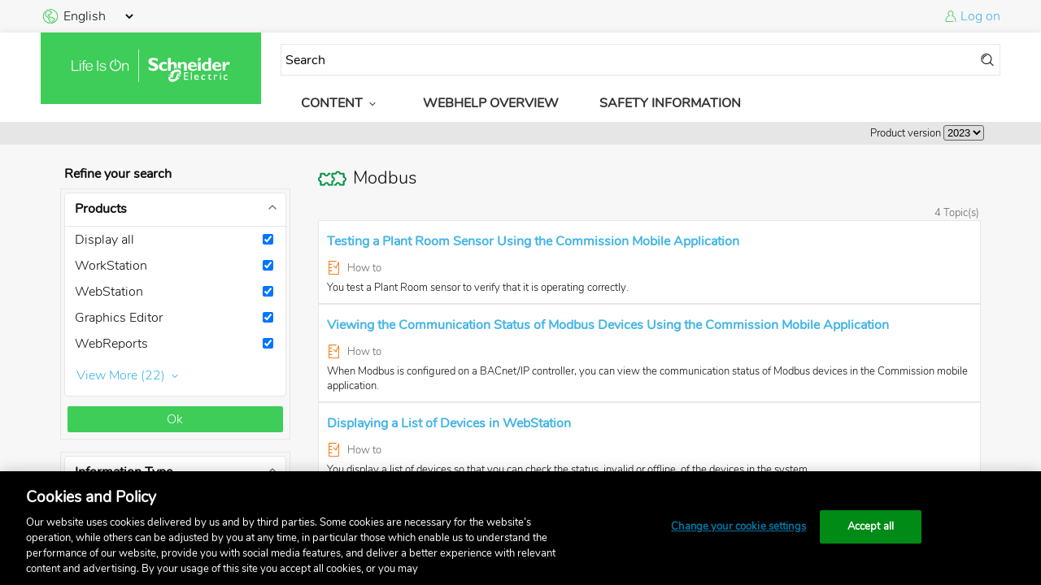

--- FILE ---
content_type: text/html; charset=utf-8
request_url: https://ecostruxure-building-help.se.com/bms/category/show.castle?functionalitycategory=modbus&p.Key=&p.ShowAll=True&p.Unselected=False&i.Key=&i.ShowAll=False&i.Unselected=False&i.FilterIds=9%2C12%2C117%2C118%2C119%2C121%2C122%2C128%2C130%2C134&f.Key=&f.ShowAll=True&f.Unselected=False&locale=en-US&productversion=2023
body_size: 11434
content:
<!DOCTYPE html>

<html lang="en">
<head>
    <meta http-equiv="X-UA-Compatible" content="IE=edge,chrome=1" charset="utf-8" />
<meta name="viewport" content="width=device-width, initial-scale=1.0">
  <title>Building Automation Help</title>
  <!-- Google Tag Manager -->
  <script>(function (w, d, s, l, i) { w[l] = w[l] || []; w[l].push({ 'gtm.start': new Date().getTime(), event: 'gtm.js' }); var f = d.getElementsByTagName(s)[0], j = d.createElement(s), dl = l != 'dataLayer' ? '&l=' + l : ''; j.async = true; j.src = 'https://www.googletagmanager.com/gtm.js?id=' + i + dl; f.parentNode.insertBefore(j, f); })(window, document, 'script', 'dataLayer', 'GTM-5WGBFDW');</script>
  <!-- End Google Tag Manager -->
  <script type="text/javascript" src="/content/js/jquery-3.6.3.min.js"></script>
  <script defer
          src="https://d2osz8slymlqdp.cloudfront.net/@se/web-ui/@3.17.0/se-components/se-components.esm.js"
          integrity="sha512-fds9qtnrqCZ0Z3JY1W2IGb8MOhSrVQyUdk0vwQQy4U9kXRW8hXodW14xYBeR5jw8BXaM5AZ6uQ1+MaDHuAnvzA=="
          crossorigin="anonymous"
          type="module"
          data-stencil-namespace="se-components"></script>
  <script defer
          src="https://d2osz8slymlqdp.cloudfront.net/@se/web-ui/@3.17.0/se-components/se-components.js"
          integrity="sha512-KsQv66jAwfrxcmMH9sZLpjHu0w2uoGhSvg9us5US0WZ04wvXgdVWPCx3sdixCFI86bD1ZjlBricRk521jDKDFw=="
          crossorigin="anonymous"
          nomodule=""
          data-stencil-namespace="se-components"></script>
  <link type="text/css"
          rel="stylesheet"
          href="https://d2osz8slymlqdp.cloudfront.net/@se/icons/@4.2.0/css/styles.css"
          integrity="sha512-q0Am9m3SIMBJPCa1/SfC8+gHJMU4Db+e1ar+RyWKn9TxIX+7qApAhsyPxVL9NR0K2WTUYJq/2BaWhnuR/2wW1w=="
          crossorigin="anonymous" />
  <link type="text/css"
          rel="stylesheet"
          href="https://d2osz8slymlqdp.cloudfront.net/@se/fonts/@1.1.1/css/styles-technical.css"
          integrity="sha512-KStXMyPraaQEeeS7iHoBWYw8Jojba3ylShvrugT1gH8zn2B3IdqwQfJsdUlQyMovde7esf5BpJgByrLkiaLYNQ=="
          crossorigin="anonymous" />
  <link type="text/css"
          rel="stylesheet"
          href="/content/css/base.css" />    <script type="text/javascript" src="/Content/js/webhelp_settings.js"></script>
    <script type="text/javascript" src="/content/js/webhelp.js"></script>
        <!-- extra head tags -->
    <script type="text/javascript" src="/content/js/components/categoryfilter.js"></script>

    
            </head>

<body>
    <!-- Google Tag Manager (noscript) -->
    <noscript><iframe src="https://www.googletagmanager.com/ns.html?id=GTM-5WGBFDW" height="0" width="0" style="display:none;visibility:hidden"></iframe></noscript>
    <!-- End Google Tag Manager (noscript) -->
    <input type="hidden" id="defaultSearchValue" value="Search" />
    <se-app>
        <header>
            <div class="header-top">
                <!-- Language selection -->
                <div id="language_selection">
                    <div>
                        <se-icon color="primary">earth_america</se-icon>
                        <select id="selectedLanguage" name="selectedLanguage" >
<option selected="selected" value="en-US">English</option>
<option value="da-DK">Dansk</option>
<option value="de-DE">Deutsch</option>
<option value="fr-FR">Fran&#231;ais</option>
<option value="fi-FI">Suomi</option>
<option value="ru-RU">русский</option>
<option value="es-ES">Espa&#241;ol</option>
<option value="pt-PT">Portugu&#234;s</option>
<option value="it-IT">Italiano</option>
<option value="sv-SE">Svenska</option>
<option value="zh-CN">中文</option>
<option value="ja-JP">日本語</option>
<option value="pl-PL">polski</option>
</select>
                    </div>
                </div>
                <!-- User section -->
                
        <div id="user_login">
        <se-icon color="primary">user_standard</se-icon>
        <a href="/bms/users/eollogon.castle?returnurl=%252fbms%252fcategory%252fshow.castle%253ffunctionalitycategory%253dmodbus%2526p.Key%253d%2526p.ShowAll%253dTrue%2526p.Unselected%253dFalse%2526i.Key%253d%2526i.ShowAll%253dFalse%2526i.Unselected%253dFalse%2526i.FilterIds%253d9%25252C12%25252C117%25252C118%25252C119%25252C121%25252C122%25252C128%25252C130%25252C134%2526f.Key%253d%2526f.ShowAll%253dTrue%2526f.Unselected%253dFalse%2526locale%253den-US%2526productversion%253d2023">Log on</a>
    </div>
                </div>

            <div class="header-mid-wrapper">
                <div class="header-mid">

                    <div class="content-wrapper">
                        <div class="header-icon">
                            <a href="/bms/home/index.castle?locale=en-US&productversion=2023"><se-icon-lifeison /></a>
                        </div>
                        <div class="header-nav">
                            <div class="header-nav-top">
                                <form action='/bms/topics/search.castle?locale=en-US&productversion=2023' method='get' id='searchform'>
  <div id="searchboxwrapper">
      <input type="text" id="searchquery" name="searchquery" value="" class="q" />
      <se-icon id="searchform-button" size="small" style="margin-left:4px; color: black;">action_search_stroke</se-icon>
  </div>
  <input type="hidden" id="locale" name="locale" value="en-US" />
  <input type="hidden" id="productversion" name="productversion" value="2023" />
  <input type="hidden" id="prerelease" name="prerelease" value="" />
  <input type="hidden" id="topsearchfrom" name="from" value="wh-top" /> <!-- Field used by Google Analytics for tracking-->
  <input type="hidden" id="topsearchfrom" name="online" value="true" /> <!-- Field used by Google Analytics for tracking-->
  <input type="hidden" id="p_Key" name="p.Key" value="" />
  <input type="hidden" id="p_Unselected" name="p.Unselected" value="False" />
  <input type="hidden" id="p_ShowAll" name="p.ShowAll" value="True" />
    <input type="hidden" id="i_Key" name="i.Key" value="" />
  <input type="hidden" id="i_Unselected" name="i.Unselected" value="False" />
  <input type="hidden" id="i_ShowAll" name="i.ShowAll" value="False" />
      <input type="hidden" id="i9" name="i.FilterIds" value="9" />
    <input type="hidden" id="i12" name="i.FilterIds" value="12" />
    <input type="hidden" id="i117" name="i.FilterIds" value="117" />
    <input type="hidden" id="i118" name="i.FilterIds" value="118" />
    <input type="hidden" id="i119" name="i.FilterIds" value="119" />
    <input type="hidden" id="i121" name="i.FilterIds" value="121" />
    <input type="hidden" id="i122" name="i.FilterIds" value="122" />
    <input type="hidden" id="i128" name="i.FilterIds" value="128" />
    <input type="hidden" id="i130" name="i.FilterIds" value="130" />
    <input type="hidden" id="i134" name="i.FilterIds" value="134" />
      <input type="hidden" id="f_Key" name="f.Key" value="" />
  <input type="hidden" id="f_Unselected" name="f.Unselected" value="False" />
  <input type="hidden" id="f_ShowAll" name="f.ShowAll" value="True" />
  </form>
<se-button class="mobile-nav-button" icon="burger_menu" color="primary" icon-only></se-button>                            </div>
                            <div class="header-nav-bottom">
                                <ul class="desktop-nav-menu">
  
  
     <li class="parent">
    Content<se-icon size="small">arrow2_down</se-icon>
  </li>
  <div class="megamenu">
    
        <div>
      <h6>
        <a  href="/bms/category/show.castle?functionalitycategory=functionality&p.Key=&p.ShowAll=True&p.Unselected=False&i.Key=&i.ShowAll=False&i.Unselected=False&i.FilterIds=9%2c12%2c117%2c118%2c119%2c121%2c122%2c128%2c130%2c134&f.Key=&f.ShowAll=True&f.Unselected=False&locale=en-US&productversion=2023">Functionality</a>
      </h6>
      <ul>
                        <li>
          <a  href="/bms/category/show.castle?functionalitycategory=basicfunctionality&p.Key=&p.ShowAll=True&p.Unselected=False&i.Key=&i.ShowAll=False&i.Unselected=False&i.FilterIds=9%2c12%2c117%2c118%2c119%2c121%2c122%2c128%2c130%2c134&f.Key=&f.ShowAll=True&f.Unselected=False&locale=en-US&productversion=2023">Basic Functionality</a>
          <ul>
                      </ul>
        </li>
                                <li>
          <a  href="/bms/category/show.castle?functionalitycategory=alarms&p.Key=&p.ShowAll=True&p.Unselected=False&i.Key=&i.ShowAll=False&i.Unselected=False&i.FilterIds=9%2c12%2c117%2c118%2c119%2c121%2c122%2c128%2c130%2c134&f.Key=&f.ShowAll=True&f.Unselected=False&locale=en-US&productversion=2023">Alarms</a>
          <ul>
                      </ul>
        </li>
                                <li>
          <a  href="/bms/category/show.castle?functionalitycategory=trends&p.Key=&p.ShowAll=True&p.Unselected=False&i.Key=&i.ShowAll=False&i.Unselected=False&i.FilterIds=9%2c12%2c117%2c118%2c119%2c121%2c122%2c128%2c130%2c134&f.Key=&f.ShowAll=True&f.Unselected=False&locale=en-US&productversion=2023">Trends</a>
          <ul>
                      </ul>
        </li>
                                <li>
          <a  href="/bms/category/show.castle?functionalitycategory=schedules&p.Key=&p.ShowAll=True&p.Unselected=False&i.Key=&i.ShowAll=False&i.Unselected=False&i.FilterIds=9%2c12%2c117%2c118%2c119%2c121%2c122%2c128%2c130%2c134&f.Key=&f.ShowAll=True&f.Unselected=False&locale=en-US&productversion=2023">Schedules</a>
          <ul>
                      </ul>
        </li>
                                <li>
          <a  href="/bms/category/show.castle?functionalitycategory=graphics&p.Key=&p.ShowAll=True&p.Unselected=False&i.Key=&i.ShowAll=False&i.Unselected=False&i.FilterIds=9%2c12%2c117%2c118%2c119%2c121%2c122%2c128%2c130%2c134&f.Key=&f.ShowAll=True&f.Unselected=False&locale=en-US&productversion=2023">Graphics</a>
          <ul>
                      </ul>
        </li>
                                <li>
          <a  href="/bms/category/show.castle?functionalitycategory=dashboards&p.Key=&p.ShowAll=True&p.Unselected=False&i.Key=&i.ShowAll=False&i.Unselected=False&i.FilterIds=9%2c12%2c117%2c118%2c119%2c121%2c122%2c128%2c130%2c134&f.Key=&f.ShowAll=True&f.Unselected=False&locale=en-US&productversion=2023">Dashboards</a>
          <ul>
                      </ul>
        </li>
                                <li>
          <a  href="/bms/category/show.castle?functionalitycategory=dynamicreports&p.Key=&p.ShowAll=True&p.Unselected=False&i.Key=&i.ShowAll=False&i.Unselected=False&i.FilterIds=9%2c12%2c117%2c118%2c119%2c121%2c122%2c128%2c130%2c134&f.Key=&f.ShowAll=True&f.Unselected=False&locale=en-US&productversion=2023">Dynamic Reports</a>
          <ul>
                      </ul>
        </li>
                                <li>
          <a  href="/bms/category/show.castle?functionalitycategory=billingreports&p.Key=&p.ShowAll=True&p.Unselected=False&i.Key=&i.ShowAll=False&i.Unselected=False&i.FilterIds=9%2c12%2c117%2c118%2c119%2c121%2c122%2c128%2c130%2c134&f.Key=&f.ShowAll=True&f.Unselected=False&locale=en-US&productversion=2023">Billing Reports</a>
          <ul>
                      </ul>
        </li>
                                <li>
          <a  href="/bms/category/show.castle?functionalitycategory=reports&p.Key=&p.ShowAll=True&p.Unselected=False&i.Key=&i.ShowAll=False&i.Unselected=False&i.FilterIds=9%2c12%2c117%2c118%2c119%2c121%2c122%2c128%2c130%2c134&f.Key=&f.ShowAll=True&f.Unselected=False&locale=en-US&productversion=2023">Reports</a>
          <ul>
                      </ul>
        </li>
                                <li>
          <a  href="/bms/category/show.castle?functionalitycategory=registration&p.Key=&p.ShowAll=True&p.Unselected=False&i.Key=&i.ShowAll=False&i.Unselected=False&i.FilterIds=9%2c12%2c117%2c118%2c119%2c121%2c122%2c128%2c130%2c134&f.Key=&f.ShowAll=True&f.Unselected=False&locale=en-US&productversion=2023">Registration</a>
          <ul>
                      </ul>
        </li>
                                <li>
          <a  href="/bms/category/show.castle?functionalitycategory=usermanagement&p.Key=&p.ShowAll=True&p.Unselected=False&i.Key=&i.ShowAll=False&i.Unselected=False&i.FilterIds=9%2c12%2c117%2c118%2c119%2c121%2c122%2c128%2c130%2c134&f.Key=&f.ShowAll=True&f.Unselected=False&locale=en-US&productversion=2023">User Management</a>
          <ul>
                      </ul>
        </li>
                                <li>
          <a  href="/bms/category/show.castle?functionalitycategory=licensemanagement&p.Key=&p.ShowAll=True&p.Unselected=False&i.Key=&i.ShowAll=False&i.Unselected=False&i.FilterIds=9%2c12%2c117%2c118%2c119%2c121%2c122%2c128%2c130%2c134&f.Key=&f.ShowAll=True&f.Unselected=False&locale=en-US&productversion=2023">License Management</a>
          <ul>
                      </ul>
        </li>
                                <li>
          <a  href="/bms/category/show.castle?functionalitycategory=localization&p.Key=&p.ShowAll=True&p.Unselected=False&i.Key=&i.ShowAll=False&i.Unselected=False&i.FilterIds=9%2c12%2c117%2c118%2c119%2c121%2c122%2c128%2c130%2c134&f.Key=&f.ShowAll=True&f.Unselected=False&locale=en-US&productversion=2023">Localization</a>
          <ul>
                      </ul>
        </li>
                                <li>
          <a  href="/bms/category/show.castle?functionalitycategory=zoning&p.Key=&p.ShowAll=True&p.Unselected=False&i.Key=&i.ShowAll=False&i.Unselected=False&i.FilterIds=9%2c12%2c117%2c118%2c119%2c121%2c122%2c128%2c130%2c134&f.Key=&f.ShowAll=True&f.Unselected=False&locale=en-US&productversion=2023">Zoning </a>
          <ul>
                      </ul>
        </li>
                                <li>
          <a  href="/bms/category/show.castle?functionalitycategory=semantic&p.Key=&p.ShowAll=True&p.Unselected=False&i.Key=&i.ShowAll=False&i.Unselected=False&i.FilterIds=9%2c12%2c117%2c118%2c119%2c121%2c122%2c128%2c130%2c134&f.Key=&f.ShowAll=True&f.Unselected=False&locale=en-US&productversion=2023">Semantic</a>
          <ul>
                      </ul>
        </li>
                                <li>
          <a  href="/bms/category/show.castle?functionalitycategory=metermanagement&p.Key=&p.ShowAll=True&p.Unselected=False&i.Key=&i.ShowAll=False&i.Unselected=False&i.FilterIds=9%2c12%2c117%2c118%2c119%2c121%2c122%2c128%2c130%2c134&f.Key=&f.ShowAll=True&f.Unselected=False&locale=en-US&productversion=2023">Meter Management</a>
          <ul>
                      </ul>
        </li>
                                <li>
          <a  href="/bms/category/show.castle?functionalitycategory=engineering&p.Key=&p.ShowAll=True&p.Unselected=False&i.Key=&i.ShowAll=False&i.Unselected=False&i.FilterIds=9%2c12%2c117%2c118%2c119%2c121%2c122%2c128%2c130%2c134&f.Key=&f.ShowAll=True&f.Unselected=False&locale=en-US&productversion=2023">Engineering</a>
          <ul>
                      </ul>
        </li>
                                <li>
          <a  href="/bms/category/show.castle?functionalitycategory=administration&p.Key=&p.ShowAll=True&p.Unselected=False&i.Key=&i.ShowAll=False&i.Unselected=False&i.FilterIds=9%2c12%2c117%2c118%2c119%2c121%2c122%2c128%2c130%2c134&f.Key=&f.ShowAll=True&f.Unselected=False&locale=en-US&productversion=2023">Administration</a>
          <ul>
                      </ul>
        </li>
                                <li>
          <a  href="/bms/category/show.castle?functionalitycategory=customtypes&p.Key=&p.ShowAll=True&p.Unselected=False&i.Key=&i.ShowAll=False&i.Unselected=False&i.FilterIds=9%2c12%2c117%2c118%2c119%2c121%2c122%2c128%2c130%2c134&f.Key=&f.ShowAll=True&f.Unselected=False&locale=en-US&productversion=2023">Custom Types</a>
          <ul>
                      </ul>
        </li>
                                <li>
          <a  href="/bms/category/show.castle?functionalitycategory=importexport&p.Key=&p.ShowAll=True&p.Unselected=False&i.Key=&i.ShowAll=False&i.Unselected=False&i.FilterIds=9%2c12%2c117%2c118%2c119%2c121%2c122%2c128%2c130%2c134&f.Key=&f.ShowAll=True&f.Unselected=False&locale=en-US&productversion=2023">Import/Export</a>
          <ul>
                      </ul>
        </li>
                                <li>
          <a  href="/bms/category/show.castle?functionalitycategory=programming&p.Key=&p.ShowAll=True&p.Unselected=False&i.Key=&i.ShowAll=False&i.Unselected=False&i.FilterIds=9%2c12%2c117%2c118%2c119%2c121%2c122%2c128%2c130%2c134&f.Key=&f.ShowAll=True&f.Unselected=False&locale=en-US&productversion=2023">Programming</a>
          <ul>
                      </ul>
        </li>
                                <li>
          <a  href="/bms/category/show.castle?functionalitycategory=communicationconfiguration&p.Key=&p.ShowAll=True&p.Unselected=False&i.Key=&i.ShowAll=False&i.Unselected=False&i.FilterIds=9%2c12%2c117%2c118%2c119%2c121%2c122%2c128%2c130%2c134&f.Key=&f.ShowAll=True&f.Unselected=False&locale=en-US&productversion=2023">Communication Configuration</a>
          <ul>
                                    <li>
              <a  href="/bms/category/show.castle?functionalitycategory=centralio&p.Key=&p.ShowAll=True&p.Unselected=False&i.Key=&i.ShowAll=False&i.Unselected=False&i.FilterIds=9%2c12%2c117%2c118%2c119%2c121%2c122%2c128%2c130%2c134&f.Key=&f.ShowAll=True&f.Unselected=False&locale=en-US&productversion=2023">Central IO </a>
            </li>
                                                <li>
              <a  href="/bms/category/show.castle?functionalitycategory=bacnetipdevices&p.Key=&p.ShowAll=True&p.Unselected=False&i.Key=&i.ShowAll=False&i.Unselected=False&i.FilterIds=9%2c12%2c117%2c118%2c119%2c121%2c122%2c128%2c130%2c134&f.Key=&f.ShowAll=True&f.Unselected=False&locale=en-US&productversion=2023">BACnet/IP devices</a>
            </li>
                                                <li>
              <a  href="/bms/category/show.castle?functionalitycategory=rpcontrollerexpansionmodules&p.Key=&p.ShowAll=True&p.Unselected=False&i.Key=&i.ShowAll=False&i.Unselected=False&i.FilterIds=9%2c12%2c117%2c118%2c119%2c121%2c122%2c128%2c130%2c134&f.Key=&f.ShowAll=True&f.Unselected=False&locale=en-US&productversion=2023">RP Controller Expansion Modules</a>
            </li>
                                                <li>
              <a  href="/bms/category/show.castle?functionalitycategory=se8000vt8000&p.Key=&p.ShowAll=True&p.Unselected=False&i.Key=&i.ShowAll=False&i.Unselected=False&i.FilterIds=9%2c12%2c117%2c118%2c119%2c121%2c122%2c128%2c130%2c134&f.Key=&f.ShowAll=True&f.Unselected=False&locale=en-US&productversion=2023">SE8000/VT8000</a>
            </li>
                                                <li>
              <a  href="/bms/category/show.castle?functionalitycategory=touchscreenroomcontroller&p.Key=&p.ShowAll=True&p.Unselected=False&i.Key=&i.ShowAll=False&i.Unselected=False&i.FilterIds=9%2c12%2c117%2c118%2c119%2c121%2c122%2c128%2c130%2c134&f.Key=&f.ShowAll=True&f.Unselected=False&locale=en-US&productversion=2023">Touchscreen Room Controller</a>
            </li>
                                                <li>
              <a  href="/bms/category/show.castle?functionalitycategory=inroomdoorlockgateway&p.Key=&p.ShowAll=True&p.Unselected=False&i.Key=&i.ShowAll=False&i.Unselected=False&i.FilterIds=9%2c12%2c117%2c118%2c119%2c121%2c122%2c128%2c130%2c134&f.Key=&f.ShowAll=True&f.Unselected=False&locale=en-US&productversion=2023">In-Room Door Lock Gateway</a>
            </li>
                                                <li>
              <a  href="/bms/category/show.castle?functionalitycategory=ion&p.Key=&p.ShowAll=True&p.Unselected=False&i.Key=&i.ShowAll=False&i.Unselected=False&i.FilterIds=9%2c12%2c117%2c118%2c119%2c121%2c122%2c128%2c130%2c134&f.Key=&f.ShowAll=True&f.Unselected=False&locale=en-US&productversion=2023">ION</a>
            </li>
                                                <li>
              <a  href="/bms/category/show.castle?functionalitycategory=bacnet&p.Key=&p.ShowAll=True&p.Unselected=False&i.Key=&i.ShowAll=False&i.Unselected=False&i.FilterIds=9%2c12%2c117%2c118%2c119%2c121%2c122%2c128%2c130%2c134&f.Key=&f.ShowAll=True&f.Unselected=False&locale=en-US&productversion=2023">BACnet</a>
            </li>
                                                <li>
              <a  href="/bms/category/show.castle?functionalitycategory=lonworks&p.Key=&p.ShowAll=True&p.Unselected=False&i.Key=&i.ShowAll=False&i.Unselected=False&i.FilterIds=9%2c12%2c117%2c118%2c119%2c121%2c122%2c128%2c130%2c134&f.Key=&f.ShowAll=True&f.Unselected=False&locale=en-US&productversion=2023">LonWorks</a>
            </li>
                                                <li>
              <a  href="/bms/category/show.castle?functionalitycategory=modbus&p.Key=&p.ShowAll=True&p.Unselected=False&i.Key=&i.ShowAll=False&i.Unselected=False&i.FilterIds=9%2c12%2c117%2c118%2c119%2c121%2c122%2c128%2c130%2c134&f.Key=&f.ShowAll=True&f.Unselected=False&locale=en-US&productversion=2023">Modbus</a>
            </li>
                                                <li>
              <a  href="/bms/category/show.castle?functionalitycategory=knx&p.Key=&p.ShowAll=True&p.Unselected=False&i.Key=&i.ShowAll=False&i.Unselected=False&i.FilterIds=9%2c12%2c117%2c118%2c119%2c121%2c122%2c128%2c130%2c134&f.Key=&f.ShowAll=True&f.Unselected=False&locale=en-US&productversion=2023">KNX</a>
            </li>
                                                <li>
              <a  href="/bms/category/show.castle?functionalitycategory=zigbee&p.Key=&p.ShowAll=True&p.Unselected=False&i.Key=&i.ShowAll=False&i.Unselected=False&i.FilterIds=9%2c12%2c117%2c118%2c119%2c121%2c122%2c128%2c130%2c134&f.Key=&f.ShowAll=True&f.Unselected=False&locale=en-US&productversion=2023">Zigbee </a>
            </li>
                                                <li>
              <a  href="/bms/category/show.castle?functionalitycategory=iot&p.Key=&p.ShowAll=True&p.Unselected=False&i.Key=&i.ShowAll=False&i.Unselected=False&i.FilterIds=9%2c12%2c117%2c118%2c119%2c121%2c122%2c128%2c130%2c134&f.Key=&f.ShowAll=True&f.Unselected=False&locale=en-US&productversion=2023">IoT </a>
            </li>
                                                <li>
              <a  href="/bms/category/show.castle?functionalitycategory=opcua&p.Key=&p.ShowAll=True&p.Unselected=False&i.Key=&i.ShowAll=False&i.Unselected=False&i.FilterIds=9%2c12%2c117%2c118%2c119%2c121%2c122%2c128%2c130%2c134&f.Key=&f.ShowAll=True&f.Unselected=False&locale=en-US&productversion=2023">OPC UA</a>
            </li>
                                                <li>
              <a  href="/bms/category/show.castle?functionalitycategory=webservices&p.Key=&p.ShowAll=True&p.Unselected=False&i.Key=&i.ShowAll=False&i.Unselected=False&i.FilterIds=9%2c12%2c117%2c118%2c119%2c121%2c122%2c128%2c130%2c134&f.Key=&f.ShowAll=True&f.Unselected=False&locale=en-US&productversion=2023">Web Services</a>
            </li>
                                                <li>
              <a  href="/bms/category/show.castle?functionalitycategory=smartdrivers&p.Key=&p.ShowAll=True&p.Unselected=False&i.Key=&i.ShowAll=False&i.Unselected=False&i.FilterIds=9%2c12%2c117%2c118%2c119%2c121%2c122%2c128%2c130%2c134&f.Key=&f.ShowAll=True&f.Unselected=False&locale=en-US&productversion=2023">SmartDrivers</a>
            </li>
                                                <li>
              <a  href="/bms/category/show.castle?functionalitycategory=engagemobileapplication&p.Key=&p.ShowAll=True&p.Unselected=False&i.Key=&i.ShowAll=False&i.Unselected=False&i.FilterIds=9%2c12%2c117%2c118%2c119%2c121%2c122%2c128%2c130%2c134&f.Key=&f.ShowAll=True&f.Unselected=False&locale=en-US&productversion=2023">Engage Mobile Application</a>
            </li>
                                                <li>
              <a  href="/bms/category/show.castle?functionalitycategory=rpcrcble&p.Key=&p.ShowAll=True&p.Unselected=False&i.Key=&i.ShowAll=False&i.Unselected=False&i.FilterIds=9%2c12%2c117%2c118%2c119%2c121%2c122%2c128%2c130%2c134&f.Key=&f.ShowAll=True&f.Unselected=False&locale=en-US&productversion=2023">RP-C-RC-BLE</a>
            </li>
                                                <li>
              <a  href="/bms/category/show.castle?functionalitycategory=xenta&p.Key=&p.ShowAll=True&p.Unselected=False&i.Key=&i.ShowAll=False&i.Unselected=False&i.FilterIds=9%2c12%2c117%2c118%2c119%2c121%2c122%2c128%2c130%2c134&f.Key=&f.ShowAll=True&f.Unselected=False&locale=en-US&productversion=2023">Xenta </a>
            </li>
                                                <li>
              <a  href="/bms/category/show.castle?functionalitycategory=mnl&p.Key=&p.ShowAll=True&p.Unselected=False&i.Key=&i.ShowAll=False&i.Unselected=False&i.FilterIds=9%2c12%2c117%2c118%2c119%2c121%2c122%2c128%2c130%2c134&f.Key=&f.ShowAll=True&f.Unselected=False&locale=en-US&productversion=2023">MNL </a>
            </li>
                                                <li>
              <a  href="/bms/category/show.castle?functionalitycategory=mnb&p.Key=&p.ShowAll=True&p.Unselected=False&i.Key=&i.ShowAll=False&i.Unselected=False&i.FilterIds=9%2c12%2c117%2c118%2c119%2c121%2c122%2c128%2c130%2c134&f.Key=&f.ShowAll=True&f.Unselected=False&locale=en-US&productversion=2023">MNB</a>
            </li>
                                                <li>
              <a  href="/bms/category/show.castle?functionalitycategory=b3&p.Key=&p.ShowAll=True&p.Unselected=False&i.Key=&i.ShowAll=False&i.Unselected=False&i.FilterIds=9%2c12%2c117%2c118%2c119%2c121%2c122%2c128%2c130%2c134&f.Key=&f.ShowAll=True&f.Unselected=False&locale=en-US&productversion=2023">b3</a>
            </li>
                                                <li>
              <a  href="/bms/category/show.castle?functionalitycategory=infinet&p.Key=&p.ShowAll=True&p.Unselected=False&i.Key=&i.ShowAll=False&i.Unselected=False&i.FilterIds=9%2c12%2c117%2c118%2c119%2c121%2c122%2c128%2c130%2c134&f.Key=&f.ShowAll=True&f.Unselected=False&locale=en-US&productversion=2023">Infinet</a>
            </li>
                                                <li>
              <a  href="/bms/category/show.castle?functionalitycategory=network8000&p.Key=&p.ShowAll=True&p.Unselected=False&i.Key=&i.ShowAll=False&i.Unselected=False&i.FilterIds=9%2c12%2c117%2c118%2c119%2c121%2c122%2c128%2c130%2c134&f.Key=&f.ShowAll=True&f.Unselected=False&locale=en-US&productversion=2023">NETWORK 8000</a>
            </li>
                                                <li>
              <a  href="/bms/category/show.castle?functionalitycategory=inet&p.Key=&p.ShowAll=True&p.Unselected=False&i.Key=&i.ShowAll=False&i.Unselected=False&i.FilterIds=9%2c12%2c117%2c118%2c119%2c121%2c122%2c128%2c130%2c134&f.Key=&f.ShowAll=True&f.Unselected=False&locale=en-US&productversion=2023">I/NET</a>
            </li>
                                                <li>
              <a  href="/bms/category/show.castle?functionalitycategory=micronet&p.Key=&p.ShowAll=True&p.Unselected=False&i.Key=&i.ShowAll=False&i.Unselected=False&i.FilterIds=9%2c12%2c117%2c118%2c119%2c121%2c122%2c128%2c130%2c134&f.Key=&f.ShowAll=True&f.Unselected=False&locale=en-US&productversion=2023">MicroNet</a>
            </li>
                                                <li>
              <a  href="/bms/category/show.castle?functionalitycategory=sigma&p.Key=&p.ShowAll=True&p.Unselected=False&i.Key=&i.ShowAll=False&i.Unselected=False&i.FilterIds=9%2c12%2c117%2c118%2c119%2c121%2c122%2c128%2c130%2c134&f.Key=&f.ShowAll=True&f.Unselected=False&locale=en-US&productversion=2023">Sigma</a>
            </li>
                                                <li>
              <a  href="/bms/category/show.castle?functionalitycategory=cloudagent&p.Key=&p.ShowAll=True&p.Unselected=False&i.Key=&i.ShowAll=False&i.Unselected=False&i.FilterIds=9%2c12%2c117%2c118%2c119%2c121%2c122%2c128%2c130%2c134&f.Key=&f.ShowAll=True&f.Unselected=False&locale=en-US&productversion=2023">Cloud Agent</a>
            </li>
                                                          </ul>
        </li>
                                <li>
          <a  href="/bms/category/show.castle?functionalitycategory=security&p.Key=&p.ShowAll=True&p.Unselected=False&i.Key=&i.ShowAll=False&i.Unselected=False&i.FilterIds=9%2c12%2c117%2c118%2c119%2c121%2c122%2c128%2c130%2c134&f.Key=&f.ShowAll=True&f.Unselected=False&locale=en-US&productversion=2023">Security</a>
          <ul>
                      </ul>
        </li>
                                <li>
          <a  href="/bms/category/show.castle?functionalitycategory=hardware&p.Key=&p.ShowAll=True&p.Unselected=False&i.Key=&i.ShowAll=False&i.Unselected=False&i.FilterIds=9%2c12%2c117%2c118%2c119%2c121%2c122%2c128%2c130%2c134&f.Key=&f.ShowAll=True&f.Unselected=False&locale=en-US&productversion=2023">Hardware</a>
          <ul>
                      </ul>
        </li>
                                <li>
          <a  href="/bms/category/show.castle?functionalitycategory=spacelogicsensorinterfaces&p.Key=&p.ShowAll=True&p.Unselected=False&i.Key=&i.ShowAll=False&i.Unselected=False&i.FilterIds=9%2c12%2c117%2c118%2c119%2c121%2c122%2c128%2c130%2c134&f.Key=&f.ShowAll=True&f.Unselected=False&locale=en-US&productversion=2023">SpaceLogic Sensor Interfaces</a>
          <ul>
                                    <li>
              <a  href="/bms/category/show.castle?functionalitycategory=touchscreen&p.Key=&p.ShowAll=True&p.Unselected=False&i.Key=&i.ShowAll=False&i.Unselected=False&i.FilterIds=9%2c12%2c117%2c118%2c119%2c121%2c122%2c128%2c130%2c134&f.Key=&f.ShowAll=True&f.Unselected=False&locale=en-US&productversion=2023">Touchscreen</a>
            </li>
                                                <li>
              <a  href="/bms/category/show.castle?functionalitycategory=lcd&p.Key=&p.ShowAll=True&p.Unselected=False&i.Key=&i.ShowAll=False&i.Unselected=False&i.FilterIds=9%2c12%2c117%2c118%2c119%2c121%2c122%2c128%2c130%2c134&f.Key=&f.ShowAll=True&f.Unselected=False&locale=en-US&productversion=2023">LCD</a>
            </li>
                                                <li>
              <a  href="/bms/category/show.castle?functionalitycategory=3button&p.Key=&p.ShowAll=True&p.Unselected=False&i.Key=&i.ShowAll=False&i.Unselected=False&i.FilterIds=9%2c12%2c117%2c118%2c119%2c121%2c122%2c128%2c130%2c134&f.Key=&f.ShowAll=True&f.Unselected=False&locale=en-US&productversion=2023">3-button</a>
            </li>
                                  </ul>
        </li>
                                <li>
          <a  href="/bms/category/show.castle?functionalitycategory=upgrade&p.Key=&p.ShowAll=True&p.Unselected=False&i.Key=&i.ShowAll=False&i.Unselected=False&i.FilterIds=9%2c12%2c117%2c118%2c119%2c121%2c122%2c128%2c130%2c134&f.Key=&f.ShowAll=True&f.Unselected=False&locale=en-US&productversion=2023">Upgrade</a>
          <ul>
                      </ul>
        </li>
                                <li>
          <a  href="/bms/category/show.castle?functionalitycategory=transition&p.Key=&p.ShowAll=True&p.Unselected=False&i.Key=&i.ShowAll=False&i.Unselected=False&i.FilterIds=9%2c12%2c117%2c118%2c119%2c121%2c122%2c128%2c130%2c134&f.Key=&f.ShowAll=True&f.Unselected=False&locale=en-US&productversion=2023">Transition</a>
          <ul>
                                    <li>
              <a  href="/bms/category/show.castle?functionalitycategory=vistatransition&p.Key=&p.ShowAll=True&p.Unselected=False&i.Key=&i.ShowAll=False&i.Unselected=False&i.FilterIds=9%2c12%2c117%2c118%2c119%2c121%2c122%2c128%2c130%2c134&f.Key=&f.ShowAll=True&f.Unselected=False&locale=en-US&productversion=2023">Vista Transition</a>
            </li>
                                                <li>
              <a  href="/bms/category/show.castle?functionalitycategory=continuumtransition&p.Key=&p.ShowAll=True&p.Unselected=False&i.Key=&i.ShowAll=False&i.Unselected=False&i.FilterIds=9%2c12%2c117%2c118%2c119%2c121%2c122%2c128%2c130%2c134&f.Key=&f.ShowAll=True&f.Unselected=False&locale=en-US&productversion=2023">Continuum Transition</a>
            </li>
                                  </ul>
        </li>
                                <li>
          <a  href="/bms/category/show.castle?functionalitycategory=smokecontrol&p.Key=&p.ShowAll=True&p.Unselected=False&i.Key=&i.ShowAll=False&i.Unselected=False&i.FilterIds=9%2c12%2c117%2c118%2c119%2c121%2c122%2c128%2c130%2c134&f.Key=&f.ShowAll=True&f.Unselected=False&locale=en-US&productversion=2023">Smoke Control</a>
          <ul>
                      </ul>
        </li>
                      </ul>
    </div>
    
    
    
        <div>
      <h6>
        <a  href="/bms/category/show.castle?productcategory=products&p.Key=&p.ShowAll=True&p.Unselected=False&i.Key=&i.ShowAll=False&i.Unselected=False&i.FilterIds=9%2c12%2c117%2c118%2c119%2c121%2c122%2c128%2c130%2c134&f.Key=&f.ShowAll=True&f.Unselected=False&locale=en-US&productversion=2023">Products</a>
      </h6>
      <ul>
                        <li>
          <a  href="/bms/category/show.castle?productcategory=webstation&p.Key=&p.ShowAll=True&p.Unselected=False&i.Key=&i.ShowAll=False&i.Unselected=False&i.FilterIds=9%2c12%2c117%2c118%2c119%2c121%2c122%2c128%2c130%2c134&f.Key=&f.ShowAll=True&f.Unselected=False&locale=en-US&productversion=2023">WebStation</a>
          <ul>
                      </ul>
        </li>
                                <li>
          <a  href="/bms/category/show.castle?productcategory=workstation&p.Key=&p.ShowAll=True&p.Unselected=False&i.Key=&i.ShowAll=False&i.Unselected=False&i.FilterIds=9%2c12%2c117%2c118%2c119%2c121%2c122%2c128%2c130%2c134&f.Key=&f.ShowAll=True&f.Unselected=False&locale=en-US&productversion=2023">WorkStation</a>
          <ul>
                      </ul>
        </li>
                                <li>
          <a  href="/bms/category/show.castle?productcategory=registrationportal&p.Key=&p.ShowAll=True&p.Unselected=False&i.Key=&i.ShowAll=False&i.Unselected=False&i.FilterIds=9%2c12%2c117%2c118%2c119%2c121%2c122%2c128%2c130%2c134&f.Key=&f.ShowAll=True&f.Unselected=False&locale=en-US&productversion=2023">Registration Portal</a>
          <ul>
                      </ul>
        </li>
                                <li>
          <a  href="/bms/category/show.castle?productcategory=touchscreens&p.Key=&p.ShowAll=True&p.Unselected=False&i.Key=&i.ShowAll=False&i.Unselected=False&i.FilterIds=9%2c12%2c117%2c118%2c119%2c121%2c122%2c128%2c130%2c134&f.Key=&f.ShowAll=True&f.Unselected=False&locale=en-US&productversion=2023">Touch Screens</a>
          <ul>
                                    <li>
              <a  href="/bms/category/show.castle?productcategory=adv1&p.Key=&p.ShowAll=True&p.Unselected=False&i.Key=&i.ShowAll=False&i.Unselected=False&i.FilterIds=9%2c12%2c117%2c118%2c119%2c121%2c122%2c128%2c130%2c134&f.Key=&f.ShowAll=True&f.Unselected=False&locale=en-US&productversion=2023">AD v1</a>
            </li>
                                                <li>
              <a  href="/bms/category/show.castle?productcategory=adv2&p.Key=&p.ShowAll=True&p.Unselected=False&i.Key=&i.ShowAll=False&i.Unselected=False&i.FilterIds=9%2c12%2c117%2c118%2c119%2c121%2c122%2c128%2c130%2c134&f.Key=&f.ShowAll=True&f.Unselected=False&locale=en-US&productversion=2023">AD v2</a>
            </li>
                                                <li>
              <a  href="/bms/category/show.castle?productcategory=adv3&p.Key=&p.ShowAll=True&p.Unselected=False&i.Key=&i.ShowAll=False&i.Unselected=False&i.FilterIds=9%2c12%2c117%2c118%2c119%2c121%2c122%2c128%2c130%2c134&f.Key=&f.ShowAll=True&f.Unselected=False&locale=en-US&productversion=2023">AD v3</a>
            </li>
                                                <li>
              <a  href="/bms/category/show.castle?productcategory=operatordisplay&p.Key=&p.ShowAll=True&p.Unselected=False&i.Key=&i.ShowAll=False&i.Unselected=False&i.FilterIds=9%2c12%2c117%2c118%2c119%2c121%2c122%2c128%2c130%2c134&f.Key=&f.ShowAll=True&f.Unselected=False&locale=en-US&productversion=2023">Operator Display</a>
            </li>
                                  </ul>
        </li>
                                <li>
          <a  href="/bms/category/show.castle?productcategory=engage&p.Key=&p.ShowAll=True&p.Unselected=False&i.Key=&i.ShowAll=False&i.Unselected=False&i.FilterIds=9%2c12%2c117%2c118%2c119%2c121%2c122%2c128%2c130%2c134&f.Key=&f.ShowAll=True&f.Unselected=False&locale=en-US&productversion=2023">Engage</a>
          <ul>
                      </ul>
        </li>
                                <li>
          <a  href="/bms/category/show.castle?productcategory=enterprisecentral&p.Key=&p.ShowAll=True&p.Unselected=False&i.Key=&i.ShowAll=False&i.Unselected=False&i.FilterIds=9%2c12%2c117%2c118%2c119%2c121%2c122%2c128%2c130%2c134&f.Key=&f.ShowAll=True&f.Unselected=False&locale=en-US&productversion=2023">Enterprise Central</a>
          <ul>
                      </ul>
        </li>
                                <li>
          <a  href="/bms/category/show.castle?productcategory=enterpriseserver&p.Key=&p.ShowAll=True&p.Unselected=False&i.Key=&i.ShowAll=False&i.Unselected=False&i.FilterIds=9%2c12%2c117%2c118%2c119%2c121%2c122%2c128%2c130%2c134&f.Key=&f.ShowAll=True&f.Unselected=False&locale=en-US&productversion=2023">Enterprise Server</a>
          <ul>
                      </ul>
        </li>
                                <li>
          <a  href="/bms/category/show.castle?productcategory=automationservers&p.Key=&p.ShowAll=True&p.Unselected=False&i.Key=&i.ShowAll=False&i.Unselected=False&i.FilterIds=9%2c12%2c117%2c118%2c119%2c121%2c122%2c128%2c130%2c134&f.Key=&f.ShowAll=True&f.Unselected=False&locale=en-US&productversion=2023">Automation Servers</a>
          <ul>
                                    <li>
              <a  href="/bms/category/show.castle?productcategory=asp3&p.Key=&p.ShowAll=True&p.Unselected=False&i.Key=&i.ShowAll=False&i.Unselected=False&i.FilterIds=9%2c12%2c117%2c118%2c119%2c121%2c122%2c128%2c130%2c134&f.Key=&f.ShowAll=True&f.Unselected=False&locale=en-US&productversion=2023">AS-P-3</a>
            </li>
                                                <li>
              <a  href="/bms/category/show.castle?productcategory=asp&p.Key=&p.ShowAll=True&p.Unselected=False&i.Key=&i.ShowAll=False&i.Unselected=False&i.FilterIds=9%2c12%2c117%2c118%2c119%2c121%2c122%2c128%2c130%2c134&f.Key=&f.ShowAll=True&f.Unselected=False&locale=en-US&productversion=2023">AS-P</a>
            </li>
                                                <li>
              <a  href="/bms/category/show.castle?productcategory=asb&p.Key=&p.ShowAll=True&p.Unselected=False&i.Key=&i.ShowAll=False&i.Unselected=False&i.FilterIds=9%2c12%2c117%2c118%2c119%2c121%2c122%2c128%2c130%2c134&f.Key=&f.ShowAll=True&f.Unselected=False&locale=en-US&productversion=2023">AS-B</a>
            </li>
                                                <li>
              <a  href="/bms/category/show.castle?productcategory=edgeserver&p.Key=&p.ShowAll=True&p.Unselected=False&i.Key=&i.ShowAll=False&i.Unselected=False&i.FilterIds=9%2c12%2c117%2c118%2c119%2c121%2c122%2c128%2c130%2c134&f.Key=&f.ShowAll=True&f.Unselected=False&locale=en-US&productversion=2023">Edge Server</a>
            </li>
                                                <li>
              <a  href="/bms/category/show.castle?productcategory=aspsmokecontrol&p.Key=&p.ShowAll=True&p.Unselected=False&i.Key=&i.ShowAll=False&i.Unselected=False&i.FilterIds=9%2c12%2c117%2c118%2c119%2c121%2c122%2c128%2c130%2c134&f.Key=&f.ShowAll=True&f.Unselected=False&locale=en-US&productversion=2023">AS-P Smoke Control</a>
            </li>
                                                <li>
              <a  href="/bms/category/show.castle?productcategory=automationserver&p.Key=&p.ShowAll=True&p.Unselected=False&i.Key=&i.ShowAll=False&i.Unselected=False&i.FilterIds=9%2c12%2c117%2c118%2c119%2c121%2c122%2c128%2c130%2c134&f.Key=&f.ShowAll=True&f.Unselected=False&locale=en-US&productversion=2023">Automation Server</a>
            </li>
                                                <li>
              <a  href="/bms/category/show.castle?productcategory=automationserversmokecontrol&p.Key=&p.ShowAll=True&p.Unselected=False&i.Key=&i.ShowAll=False&i.Unselected=False&i.FilterIds=9%2c12%2c117%2c118%2c119%2c121%2c122%2c128%2c130%2c134&f.Key=&f.ShowAll=True&f.Unselected=False&locale=en-US&productversion=2023">Automation Server Smoke Control</a>
            </li>
                                  </ul>
        </li>
                                <li>
          <a  href="/bms/category/show.castle?productcategory=licenseserver&p.Key=&p.ShowAll=True&p.Unselected=False&i.Key=&i.ShowAll=False&i.Unselected=False&i.FilterIds=9%2c12%2c117%2c118%2c119%2c121%2c122%2c128%2c130%2c134&f.Key=&f.ShowAll=True&f.Unselected=False&locale=en-US&productversion=2023">License Server</a>
          <ul>
                      </ul>
        </li>
                                <li>
          <a  href="/bms/category/show.castle?productcategory=administratortools&p.Key=&p.ShowAll=True&p.Unselected=False&i.Key=&i.ShowAll=False&i.Unselected=False&i.FilterIds=9%2c12%2c117%2c118%2c119%2c121%2c122%2c128%2c130%2c134&f.Key=&f.ShowAll=True&f.Unselected=False&locale=en-US&productversion=2023">Administrator Tools</a>
          <ul>
                                    <li>
              <a  href="/bms/category/show.castle?productcategory=softwareadministrator&p.Key=&p.ShowAll=True&p.Unselected=False&i.Key=&i.ShowAll=False&i.Unselected=False&i.FilterIds=9%2c12%2c117%2c118%2c119%2c121%2c122%2c128%2c130%2c134&f.Key=&f.ShowAll=True&f.Unselected=False&locale=en-US&productversion=2023">Software Administrator</a>
            </li>
                                                <li>
              <a  href="/bms/category/show.castle?productcategory=licenseadministrator&p.Key=&p.ShowAll=True&p.Unselected=False&i.Key=&i.ShowAll=False&i.Unselected=False&i.FilterIds=9%2c12%2c117%2c118%2c119%2c121%2c122%2c128%2c130%2c134&f.Key=&f.ShowAll=True&f.Unselected=False&locale=en-US&productversion=2023">License Administrator</a>
            </li>
                                                <li>
              <a  href="/bms/category/show.castle?productcategory=deviceadministrator&p.Key=&p.ShowAll=True&p.Unselected=False&i.Key=&i.ShowAll=False&i.Unselected=False&i.FilterIds=9%2c12%2c117%2c118%2c119%2c121%2c122%2c128%2c130%2c134&f.Key=&f.ShowAll=True&f.Unselected=False&locale=en-US&productversion=2023">Device Administrator</a>
            </li>
                                  </ul>
        </li>
                                <li>
          <a  href="/bms/category/show.castle?productcategory=bacnetipdevices&p.Key=&p.ShowAll=True&p.Unselected=False&i.Key=&i.ShowAll=False&i.Unselected=False&i.FilterIds=9%2c12%2c117%2c118%2c119%2c121%2c122%2c128%2c130%2c134&f.Key=&f.ShowAll=True&f.Unselected=False&locale=en-US&productversion=2023">BACnet/IP Devices</a>
          <ul>
                                    <li>
              <a  href="/bms/category/show.castle?productcategory=rpc&p.Key=&p.ShowAll=True&p.Unselected=False&i.Key=&i.ShowAll=False&i.Unselected=False&i.FilterIds=9%2c12%2c117%2c118%2c119%2c121%2c122%2c128%2c130%2c134&f.Key=&f.ShowAll=True&f.Unselected=False&locale=en-US&productversion=2023">RP-C</a>
            </li>
                                                <li>
              <a  href="/bms/category/show.castle?productcategory=rpv&p.Key=&p.ShowAll=True&p.Unselected=False&i.Key=&i.ShowAll=False&i.Unselected=False&i.FilterIds=9%2c12%2c117%2c118%2c119%2c121%2c122%2c128%2c130%2c134&f.Key=&f.ShowAll=True&f.Unselected=False&locale=en-US&productversion=2023">RP-V</a>
            </li>
                                                <li>
              <a  href="/bms/category/show.castle?productcategory=mpc&p.Key=&p.ShowAll=True&p.Unselected=False&i.Key=&i.ShowAll=False&i.Unselected=False&i.FilterIds=9%2c12%2c117%2c118%2c119%2c121%2c122%2c128%2c130%2c134&f.Key=&f.ShowAll=True&f.Unselected=False&locale=en-US&productversion=2023">MP-C</a>
            </li>
                                                <li>
              <a  href="/bms/category/show.castle?productcategory=mpv&p.Key=&p.ShowAll=True&p.Unselected=False&i.Key=&i.ShowAll=False&i.Unselected=False&i.FilterIds=9%2c12%2c117%2c118%2c119%2c121%2c122%2c128%2c130%2c134&f.Key=&f.ShowAll=True&f.Unselected=False&locale=en-US&productversion=2023">MP-V</a>
            </li>
                                                <li>
              <a  href="/bms/category/show.castle?productcategory=ipio&p.Key=&p.ShowAll=True&p.Unselected=False&i.Key=&i.ShowAll=False&i.Unselected=False&i.FilterIds=9%2c12%2c117%2c118%2c119%2c121%2c122%2c128%2c130%2c134&f.Key=&f.ShowAll=True&f.Unselected=False&locale=en-US&productversion=2023">IP-IO </a>
            </li>
                                                <li>
              <a  href="/bms/category/show.castle?productcategory=rpio&p.Key=&p.ShowAll=True&p.Unselected=False&i.Key=&i.ShowAll=False&i.Unselected=False&i.FilterIds=9%2c12%2c117%2c118%2c119%2c121%2c122%2c128%2c130%2c134&f.Key=&f.ShowAll=True&f.Unselected=False&locale=en-US&productversion=2023">RP-IO </a>
            </li>
                                                <li>
              <a  href="/bms/category/show.castle?productcategory=mpcsmokecontrol&p.Key=&p.ShowAll=True&p.Unselected=False&i.Key=&i.ShowAll=False&i.Unselected=False&i.FilterIds=9%2c12%2c117%2c118%2c119%2c121%2c122%2c128%2c130%2c134&f.Key=&f.ShowAll=True&f.Unselected=False&locale=en-US&productversion=2023">MP-C Smoke Control</a>
            </li>
                                                <li>
              <a  href="/bms/category/show.castle?productcategory=mpvsmokecontrol&p.Key=&p.ShowAll=True&p.Unselected=False&i.Key=&i.ShowAll=False&i.Unselected=False&i.FilterIds=9%2c12%2c117%2c118%2c119%2c121%2c122%2c128%2c130%2c134&f.Key=&f.ShowAll=True&f.Unselected=False&locale=en-US&productversion=2023">MP-V Smoke Control</a>
            </li>
                                                <li>
              <a  href="/bms/category/show.castle?productcategory=ipiosmokecontrol&p.Key=&p.ShowAll=True&p.Unselected=False&i.Key=&i.ShowAll=False&i.Unselected=False&i.FilterIds=9%2c12%2c117%2c118%2c119%2c121%2c122%2c128%2c130%2c134&f.Key=&f.ShowAll=True&f.Unselected=False&locale=en-US&productversion=2023">IP-IO Smoke Control</a>
            </li>
                                  </ul>
        </li>
                                <li>
          <a  href="/bms/category/show.castle?productcategory=rpcontrollerexpansionmodules&p.Key=&p.ShowAll=True&p.Unselected=False&i.Key=&i.ShowAll=False&i.Unselected=False&i.FilterIds=9%2c12%2c117%2c118%2c119%2c121%2c122%2c128%2c130%2c134&f.Key=&f.ShowAll=True&f.Unselected=False&locale=en-US&productversion=2023">RP Controller Expansion Modules</a>
          <ul>
                                    <li>
              <a  href="/bms/category/show.castle?productcategory=rpcextdalimpd&p.Key=&p.ShowAll=True&p.Unselected=False&i.Key=&i.ShowAll=False&i.Unselected=False&i.FilterIds=9%2c12%2c117%2c118%2c119%2c121%2c122%2c128%2c130%2c134&f.Key=&f.ShowAll=True&f.Unselected=False&locale=en-US&productversion=2023">RP-C-EXT-DALI-M-PD</a>
            </li>
                                                <li>
              <a  href="/bms/category/show.castle?productcategory=rpcextdali&p.Key=&p.ShowAll=True&p.Unselected=False&i.Key=&i.ShowAll=False&i.Unselected=False&i.FilterIds=9%2c12%2c117%2c118%2c119%2c121%2c122%2c128%2c130%2c134&f.Key=&f.ShowAll=True&f.Unselected=False&locale=en-US&productversion=2023">RP-C-EXT-DALI</a>
            </li>
                                                <li>
              <a  href="/bms/category/show.castle?productcategory=rpcext010v4pd&p.Key=&p.ShowAll=True&p.Unselected=False&i.Key=&i.ShowAll=False&i.Unselected=False&i.FilterIds=9%2c12%2c117%2c118%2c119%2c121%2c122%2c128%2c130%2c134&f.Key=&f.ShowAll=True&f.Unselected=False&locale=en-US&productversion=2023">RP-C-EXT-0-10V-4-PD</a>
            </li>
                                                <li>
              <a  href="/bms/category/show.castle?productcategory=rpcext010v4&p.Key=&p.ShowAll=True&p.Unselected=False&i.Key=&i.ShowAll=False&i.Unselected=False&i.FilterIds=9%2c12%2c117%2c118%2c119%2c121%2c122%2c128%2c130%2c134&f.Key=&f.ShowAll=True&f.Unselected=False&locale=en-US&productversion=2023">RP-C-EXT-0-10V-4</a>
            </li>
                                                <li>
              <a  href="/bms/category/show.castle?productcategory=rpcextblsmi4hvpd&p.Key=&p.ShowAll=True&p.Unselected=False&i.Key=&i.ShowAll=False&i.Unselected=False&i.FilterIds=9%2c12%2c117%2c118%2c119%2c121%2c122%2c128%2c130%2c134&f.Key=&f.ShowAll=True&f.Unselected=False&locale=en-US&productversion=2023">RP-C-EXT-BL-SMI-4-HV-PD</a>
            </li>
                                                <li>
              <a  href="/bms/category/show.castle?productcategory=rpcextblsmi2lvpd&p.Key=&p.ShowAll=True&p.Unselected=False&i.Key=&i.ShowAll=False&i.Unselected=False&i.FilterIds=9%2c12%2c117%2c118%2c119%2c121%2c122%2c128%2c130%2c134&f.Key=&f.ShowAll=True&f.Unselected=False&locale=en-US&productversion=2023">RP-C-EXT-BL-SMI-2-LV-PD</a>
            </li>
                                                <li>
              <a  href="/bms/category/show.castle?productcategory=rpcextbl4hvpd&p.Key=&p.ShowAll=True&p.Unselected=False&i.Key=&i.ShowAll=False&i.Unselected=False&i.FilterIds=9%2c12%2c117%2c118%2c119%2c121%2c122%2c128%2c130%2c134&f.Key=&f.ShowAll=True&f.Unselected=False&locale=en-US&productversion=2023">RP-C-EXT-BL-4-HV-PD</a>
            </li>
                                                <li>
              <a  href="/bms/category/show.castle?productcategory=rpcextbl2lvpd&p.Key=&p.ShowAll=True&p.Unselected=False&i.Key=&i.ShowAll=False&i.Unselected=False&i.FilterIds=9%2c12%2c117%2c118%2c119%2c121%2c122%2c128%2c130%2c134&f.Key=&f.ShowAll=True&f.Unselected=False&locale=en-US&productversion=2023">RP-C-EXT-BL-2-LV-PD</a>
            </li>
                                                <li>
              <a  href="/bms/category/show.castle?productcategory=rpcextrel4&p.Key=&p.ShowAll=True&p.Unselected=False&i.Key=&i.ShowAll=False&i.Unselected=False&i.FilterIds=9%2c12%2c117%2c118%2c119%2c121%2c122%2c128%2c130%2c134&f.Key=&f.ShowAll=True&f.Unselected=False&locale=en-US&productversion=2023">RP-C-EXT-REL-4</a>
            </li>
                                                <li>
              <a  href="/bms/category/show.castle?productcategory=crshhrel10&p.Key=&p.ShowAll=True&p.Unselected=False&i.Key=&i.ShowAll=False&i.Unselected=False&i.FilterIds=9%2c12%2c117%2c118%2c119%2c121%2c122%2c128%2c130%2c134&f.Key=&f.ShowAll=True&f.Unselected=False&locale=en-US&productversion=2023">CRS-HH-REL-10</a>
            </li>
                                                <li>
              <a  href="/bms/category/show.castle?productcategory=crshirgsdl4&p.Key=&p.ShowAll=True&p.Unselected=False&i.Key=&i.ShowAll=False&i.Unselected=False&i.FilterIds=9%2c12%2c117%2c118%2c119%2c121%2c122%2c128%2c130%2c134&f.Key=&f.ShowAll=True&f.Unselected=False&locale=en-US&productversion=2023">CRS-HIRG-SDL-4</a>
            </li>
                                                <li>
              <a  href="/bms/category/show.castle?productcategory=rpcextisble&p.Key=&p.ShowAll=True&p.Unselected=False&i.Key=&i.ShowAll=False&i.Unselected=False&i.FilterIds=9%2c12%2c117%2c118%2c119%2c121%2c122%2c128%2c130%2c134&f.Key=&f.ShowAll=True&f.Unselected=False&locale=en-US&productversion=2023">RP-C-EXT-IS-BLE</a>
            </li>
                                                <li>
              <a  href="/bms/category/show.castle?productcategory=rpcextmsble&p.Key=&p.ShowAll=True&p.Unselected=False&i.Key=&i.ShowAll=False&i.Unselected=False&i.FilterIds=9%2c12%2c117%2c118%2c119%2c121%2c122%2c128%2c130%2c134&f.Key=&f.ShowAll=True&f.Unselected=False&locale=en-US&productversion=2023">RP-C-EXT-MS-BLE</a>
            </li>
                                                <li>
              <a  href="/bms/category/show.castle?productcategory=rpcextknx&p.Key=&p.ShowAll=True&p.Unselected=False&i.Key=&i.ShowAll=False&i.Unselected=False&i.FilterIds=9%2c12%2c117%2c118%2c119%2c121%2c122%2c128%2c130%2c134&f.Key=&f.ShowAll=True&f.Unselected=False&locale=en-US&productversion=2023">RP-C-EXT-KNX</a>
            </li>
                                                <li>
              <a  href="/bms/category/show.castle?productcategory=rpcrcble&p.Key=&p.ShowAll=True&p.Unselected=False&i.Key=&i.ShowAll=False&i.Unselected=False&i.FilterIds=9%2c12%2c117%2c118%2c119%2c121%2c122%2c128%2c130%2c134&f.Key=&f.ShowAll=True&f.Unselected=False&locale=en-US&productversion=2023">RP-C-RC-BLE</a>
            </li>
                                  </ul>
        </li>
                                <li>
          <a  href="/bms/category/show.castle?productcategory=twistedpairadapter&p.Key=&p.ShowAll=True&p.Unselected=False&i.Key=&i.ShowAll=False&i.Unselected=False&i.FilterIds=9%2c12%2c117%2c118%2c119%2c121%2c122%2c128%2c130%2c134&f.Key=&f.ShowAll=True&f.Unselected=False&locale=en-US&productversion=2023">Twisted Pair Adapter </a>
          <ul>
                      </ul>
        </li>
                                <li>
          <a  href="/bms/category/show.castle?productcategory=wirelessadapteradvanced&p.Key=&p.ShowAll=True&p.Unselected=False&i.Key=&i.ShowAll=False&i.Unselected=False&i.FilterIds=9%2c12%2c117%2c118%2c119%2c121%2c122%2c128%2c130%2c134&f.Key=&f.ShowAll=True&f.Unselected=False&locale=en-US&productversion=2023">Wireless Adapter - Advanced</a>
          <ul>
                      </ul>
        </li>
                                <li>
          <a  href="/bms/category/show.castle?productcategory=spacelogicsensors&p.Key=&p.ShowAll=True&p.Unselected=False&i.Key=&i.ShowAll=False&i.Unselected=False&i.FilterIds=9%2c12%2c117%2c118%2c119%2c121%2c122%2c128%2c130%2c134&f.Key=&f.ShowAll=True&f.Unselected=False&locale=en-US&productversion=2023">SpaceLogic Sensors</a>
          <ul>
                      </ul>
        </li>
                                <li>
          <a  href="/bms/category/show.castle?productcategory=powersupply&p.Key=&p.ShowAll=True&p.Unselected=False&i.Key=&i.ShowAll=False&i.Unselected=False&i.FilterIds=9%2c12%2c117%2c118%2c119%2c121%2c122%2c128%2c130%2c134&f.Key=&f.ShowAll=True&f.Unselected=False&locale=en-US&productversion=2023">Power Supply</a>
          <ul>
                                    <li>
              <a  href="/bms/category/show.castle?productcategory=ps24v&p.Key=&p.ShowAll=True&p.Unselected=False&i.Key=&i.ShowAll=False&i.Unselected=False&i.FilterIds=9%2c12%2c117%2c118%2c119%2c121%2c122%2c128%2c130%2c134&f.Key=&f.ShowAll=True&f.Unselected=False&locale=en-US&productversion=2023">PS-24V</a>
            </li>
                                  </ul>
        </li>
                                <li>
          <a  href="/bms/category/show.castle?productcategory=centraliomodules&p.Key=&p.ShowAll=True&p.Unselected=False&i.Key=&i.ShowAll=False&i.Unselected=False&i.FilterIds=9%2c12%2c117%2c118%2c119%2c121%2c122%2c128%2c130%2c134&f.Key=&f.ShowAll=True&f.Unselected=False&locale=en-US&productversion=2023">Central IO Modules</a>
          <ul>
                                    <li>
              <a  href="/bms/category/show.castle?productcategory=ui8ao4v2&p.Key=&p.ShowAll=True&p.Unselected=False&i.Key=&i.ShowAll=False&i.Unselected=False&i.FilterIds=9%2c12%2c117%2c118%2c119%2c121%2c122%2c128%2c130%2c134&f.Key=&f.ShowAll=True&f.Unselected=False&locale=en-US&productversion=2023">UI-8/AO-4 v2</a>
            </li>
                                                <li>
              <a  href="/bms/category/show.castle?productcategory=ui8aov4v2&p.Key=&p.ShowAll=True&p.Unselected=False&i.Key=&i.ShowAll=False&i.Unselected=False&i.FilterIds=9%2c12%2c117%2c118%2c119%2c121%2c122%2c128%2c130%2c134&f.Key=&f.ShowAll=True&f.Unselected=False&locale=en-US&productversion=2023">UI-8/AO-V-4 v2</a>
            </li>
                                                <li>
              <a  href="/bms/category/show.castle?productcategory=ui8dofc4v2&p.Key=&p.ShowAll=True&p.Unselected=False&i.Key=&i.ShowAll=False&i.Unselected=False&i.FilterIds=9%2c12%2c117%2c118%2c119%2c121%2c122%2c128%2c130%2c134&f.Key=&f.ShowAll=True&f.Unselected=False&locale=en-US&productversion=2023">UI-8/DO-FC-4 v2</a>
            </li>
                                                <li>
              <a  href="/bms/category/show.castle?productcategory=ui16&p.Key=&p.ShowAll=True&p.Unselected=False&i.Key=&i.ShowAll=False&i.Unselected=False&i.FilterIds=9%2c12%2c117%2c118%2c119%2c121%2c122%2c128%2c130%2c134&f.Key=&f.ShowAll=True&f.Unselected=False&locale=en-US&productversion=2023">UI-16</a>
            </li>
                                                <li>
              <a  href="/bms/category/show.castle?productcategory=di16&p.Key=&p.ShowAll=True&p.Unselected=False&i.Key=&i.ShowAll=False&i.Unselected=False&i.FilterIds=9%2c12%2c117%2c118%2c119%2c121%2c122%2c128%2c130%2c134&f.Key=&f.ShowAll=True&f.Unselected=False&locale=en-US&productversion=2023">DI-16</a>
            </li>
                                                <li>
              <a  href="/bms/category/show.castle?productcategory=rtddi16&p.Key=&p.ShowAll=True&p.Unselected=False&i.Key=&i.ShowAll=False&i.Unselected=False&i.FilterIds=9%2c12%2c117%2c118%2c119%2c121%2c122%2c128%2c130%2c134&f.Key=&f.ShowAll=True&f.Unselected=False&locale=en-US&productversion=2023">RTD-DI-16</a>
            </li>
                                                <li>
              <a  href="/bms/category/show.castle?productcategory=ao8&p.Key=&p.ShowAll=True&p.Unselected=False&i.Key=&i.ShowAll=False&i.Unselected=False&i.FilterIds=9%2c12%2c117%2c118%2c119%2c121%2c122%2c128%2c130%2c134&f.Key=&f.ShowAll=True&f.Unselected=False&locale=en-US&productversion=2023">AO-8</a>
            </li>
                                                <li>
              <a  href="/bms/category/show.castle?productcategory=aov8&p.Key=&p.ShowAll=True&p.Unselected=False&i.Key=&i.ShowAll=False&i.Unselected=False&i.FilterIds=9%2c12%2c117%2c118%2c119%2c121%2c122%2c128%2c130%2c134&f.Key=&f.ShowAll=True&f.Unselected=False&locale=en-US&productversion=2023">AO-V-8</a>
            </li>
                                                <li>
              <a  href="/bms/category/show.castle?productcategory=dofa12&p.Key=&p.ShowAll=True&p.Unselected=False&i.Key=&i.ShowAll=False&i.Unselected=False&i.FilterIds=9%2c12%2c117%2c118%2c119%2c121%2c122%2c128%2c130%2c134&f.Key=&f.ShowAll=True&f.Unselected=False&locale=en-US&productversion=2023">DO-FA-12</a>
            </li>
                                                <li>
              <a  href="/bms/category/show.castle?productcategory=dofc8&p.Key=&p.ShowAll=True&p.Unselected=False&i.Key=&i.ShowAll=False&i.Unselected=False&i.FilterIds=9%2c12%2c117%2c118%2c119%2c121%2c122%2c128%2c130%2c134&f.Key=&f.ShowAll=True&f.Unselected=False&locale=en-US&productversion=2023">DO-FC-8</a>
            </li>
                                                <li>
              <a  href="/bms/category/show.castle?productcategory=ui8ao4&p.Key=&p.ShowAll=True&p.Unselected=False&i.Key=&i.ShowAll=False&i.Unselected=False&i.FilterIds=9%2c12%2c117%2c118%2c119%2c121%2c122%2c128%2c130%2c134&f.Key=&f.ShowAll=True&f.Unselected=False&locale=en-US&productversion=2023">UI-8/AO-4</a>
            </li>
                                                <li>
              <a  href="/bms/category/show.castle?productcategory=ui8aov4&p.Key=&p.ShowAll=True&p.Unselected=False&i.Key=&i.ShowAll=False&i.Unselected=False&i.FilterIds=9%2c12%2c117%2c118%2c119%2c121%2c122%2c128%2c130%2c134&f.Key=&f.ShowAll=True&f.Unselected=False&locale=en-US&productversion=2023">UI-8/AO-V-4</a>
            </li>
                                                <li>
              <a  href="/bms/category/show.castle?productcategory=ui8dofc4&p.Key=&p.ShowAll=True&p.Unselected=False&i.Key=&i.ShowAll=False&i.Unselected=False&i.FilterIds=9%2c12%2c117%2c118%2c119%2c121%2c122%2c128%2c130%2c134&f.Key=&f.ShowAll=True&f.Unselected=False&locale=en-US&productversion=2023">UI-8/DO-FC-4</a>
            </li>
                                  </ul>
        </li>
                                <li>
          <a  href="/bms/category/show.castle?productcategory=builderview&p.Key=&p.ShowAll=True&p.Unselected=False&i.Key=&i.ShowAll=False&i.Unselected=False&i.FilterIds=9%2c12%2c117%2c118%2c119%2c121%2c122%2c128%2c130%2c134&f.Key=&f.ShowAll=True&f.Unselected=False&locale=en-US&productversion=2023">Builder View</a>
          <ul>
                      </ul>
        </li>
                                <li>
          <a  href="/bms/category/show.castle?productcategory=graphicseditor&p.Key=&p.ShowAll=True&p.Unselected=False&i.Key=&i.ShowAll=False&i.Unselected=False&i.FilterIds=9%2c12%2c117%2c118%2c119%2c121%2c122%2c128%2c130%2c134&f.Key=&f.ShowAll=True&f.Unselected=False&locale=en-US&productversion=2023">Graphics Editor</a>
          <ul>
                      </ul>
        </li>
                                <li>
          <a  href="/bms/category/show.castle?productcategory=scripteditor&p.Key=&p.ShowAll=True&p.Unselected=False&i.Key=&i.ShowAll=False&i.Unselected=False&i.FilterIds=9%2c12%2c117%2c118%2c119%2c121%2c122%2c128%2c130%2c134&f.Key=&f.ShowAll=True&f.Unselected=False&locale=en-US&productversion=2023">Script Editor</a>
          <ul>
                      </ul>
        </li>
                                <li>
          <a  href="/bms/category/show.castle?productcategory=builderforfunctionblock&p.Key=&p.ShowAll=True&p.Unselected=False&i.Key=&i.ShowAll=False&i.Unselected=False&i.FilterIds=9%2c12%2c117%2c118%2c119%2c121%2c122%2c128%2c130%2c134&f.Key=&f.ShowAll=True&f.Unselected=False&locale=en-US&productversion=2023">Builder for Function Block</a>
          <ul>
                      </ul>
        </li>
                                <li>
          <a  href="/bms/category/show.castle?productcategory=functionblockeditor&p.Key=&p.ShowAll=True&p.Unselected=False&i.Key=&i.ShowAll=False&i.Unselected=False&i.FilterIds=9%2c12%2c117%2c118%2c119%2c121%2c122%2c128%2c130%2c134&f.Key=&f.ShowAll=True&f.Unselected=False&locale=en-US&productversion=2023">Function Block Editor</a>
          <ul>
                      </ul>
        </li>
                                <li>
          <a  href="/bms/category/show.castle?productcategory=projectconfigurationtool&p.Key=&p.ShowAll=True&p.Unselected=False&i.Key=&i.ShowAll=False&i.Unselected=False&i.FilterIds=9%2c12%2c117%2c118%2c119%2c121%2c122%2c128%2c130%2c134&f.Key=&f.ShowAll=True&f.Unselected=False&locale=en-US&productversion=2023">Project Configuration Tool</a>
          <ul>
                      </ul>
        </li>
                                <li>
          <a  href="/bms/category/show.castle?productcategory=virtualprojectservers&p.Key=&p.ShowAll=True&p.Unselected=False&i.Key=&i.ShowAll=False&i.Unselected=False&i.FilterIds=9%2c12%2c117%2c118%2c119%2c121%2c122%2c128%2c130%2c134&f.Key=&f.ShowAll=True&f.Unselected=False&locale=en-US&productversion=2023">Virtual Project Servers</a>
          <ul>
                      </ul>
        </li>
                                <li>
          <a  href="/bms/category/show.castle?productcategory=engineeringtools&p.Key=&p.ShowAll=True&p.Unselected=False&i.Key=&i.ShowAll=False&i.Unselected=False&i.FilterIds=9%2c12%2c117%2c118%2c119%2c121%2c122%2c128%2c130%2c134&f.Key=&f.ShowAll=True&f.Unselected=False&locale=en-US&productversion=2023">Engineering Tools</a>
          <ul>
                                    <li>
              <a  href="/bms/category/show.castle?productcategory=twistedpairadapterengineeringtool&p.Key=&p.ShowAll=True&p.Unselected=False&i.Key=&i.ShowAll=False&i.Unselected=False&i.FilterIds=9%2c12%2c117%2c118%2c119%2c121%2c122%2c128%2c130%2c134&f.Key=&f.ShowAll=True&f.Unselected=False&locale=en-US&productversion=2023">Twisted Pair Adapter Engineering Tool</a>
            </li>
                                                <li>
              <a  href="/bms/category/show.castle?productcategory=insightsensorengineeringtool&p.Key=&p.ShowAll=True&p.Unselected=False&i.Key=&i.ShowAll=False&i.Unselected=False&i.FilterIds=9%2c12%2c117%2c118%2c119%2c121%2c122%2c128%2c130%2c134&f.Key=&f.ShowAll=True&f.Unselected=False&locale=en-US&productversion=2023">Insight-Sensor Engineering Tool</a>
            </li>
                                                <li>
              <a  href="/bms/category/show.castle?productcategory=commission&p.Key=&p.ShowAll=True&p.Unselected=False&i.Key=&i.ShowAll=False&i.Unselected=False&i.FilterIds=9%2c12%2c117%2c118%2c119%2c121%2c122%2c128%2c130%2c134&f.Key=&f.ShowAll=True&f.Unselected=False&locale=en-US&productversion=2023">Commission</a>
            </li>
                                                <li>
              <a  href="/bms/category/show.castle?productcategory=hmikiosk&p.Key=&p.ShowAll=True&p.Unselected=False&i.Key=&i.ShowAll=False&i.Unselected=False&i.FilterIds=9%2c12%2c117%2c118%2c119%2c121%2c122%2c128%2c130%2c134&f.Key=&f.ShowAll=True&f.Unselected=False&locale=en-US&productversion=2023">HMI Kiosk</a>
            </li>
                                                <li>
              <a  href="/bms/category/show.castle?productcategory=smartxkiosk&p.Key=&p.ShowAll=True&p.Unselected=False&i.Key=&i.ShowAll=False&i.Unselected=False&i.FilterIds=9%2c12%2c117%2c118%2c119%2c121%2c122%2c128%2c130%2c134&f.Key=&f.ShowAll=True&f.Unselected=False&locale=en-US&productversion=2023">SmartXKiosk</a>
            </li>
                                  </ul>
        </li>
                                <li>
          <a  href="/bms/category/show.castle?productcategory=tacvistaconversiontool&p.Key=&p.ShowAll=True&p.Unselected=False&i.Key=&i.ShowAll=False&i.Unselected=False&i.FilterIds=9%2c12%2c117%2c118%2c119%2c121%2c122%2c128%2c130%2c134&f.Key=&f.ShowAll=True&f.Unselected=False&locale=en-US&productversion=2023">TAC Vista Conversion Tool</a>
          <ul>
                      </ul>
        </li>
                                <li>
          <a  href="/bms/category/show.castle?productcategory=continuumconversiontool&p.Key=&p.ShowAll=True&p.Unselected=False&i.Key=&i.ShowAll=False&i.Unselected=False&i.FilterIds=9%2c12%2c117%2c118%2c119%2c121%2c122%2c128%2c130%2c134&f.Key=&f.ShowAll=True&f.Unselected=False&locale=en-US&productversion=2023">Continuum Conversion Tool</a>
          <ul>
                      </ul>
        </li>
                                <li>
          <a  href="/bms/category/show.castle?productcategory=webreports&p.Key=&p.ShowAll=True&p.Unselected=False&i.Key=&i.ShowAll=False&i.Unselected=False&i.FilterIds=9%2c12%2c117%2c118%2c119%2c121%2c122%2c128%2c130%2c134&f.Key=&f.ShowAll=True&f.Unselected=False&locale=en-US&productversion=2023">WebReports</a>
          <ul>
                      </ul>
        </li>
                                <li>
          <a  href="/bms/category/show.castle?productcategory=webhelp&p.Key=&p.ShowAll=True&p.Unselected=False&i.Key=&i.ShowAll=False&i.Unselected=False&i.FilterIds=9%2c12%2c117%2c118%2c119%2c121%2c122%2c128%2c130%2c134&f.Key=&f.ShowAll=True&f.Unselected=False&locale=en-US&productversion=2023">WebHelp</a>
          <ul>
                      </ul>
        </li>
                                                                                                                      </ul>
    </div>
    
        <div class="break"></div>
    
    
    
    
    
        <div>
      <h6>
        <a  href="/bms/category/show.castle?informationtypecategory=howto&p.Key=&p.ShowAll=True&p.Unselected=False&i.Key=&i.ShowAll=False&i.Unselected=False&i.FilterIds=9%2c12%2c117%2c118%2c119%2c121%2c122%2c128%2c130%2c134&f.Key=&f.ShowAll=True&f.Unselected=False&locale=en-US&productversion=2023">How to</a>
      </h6>
      <ul>
              </ul>
    </div>
    
    
    
        <div>
      <h6>
        <a  href="/bms/category/show.castle?informationtypecategory=specifications&p.Key=&p.ShowAll=True&p.Unselected=False&i.Key=&i.ShowAll=False&i.Unselected=False&i.FilterIds=9%2c12%2c117%2c118%2c119%2c121%2c122%2c128%2c130%2c134&f.Key=&f.ShowAll=True&f.Unselected=False&locale=en-US&productversion=2023">Specifications</a>
      </h6>
      <ul>
              </ul>
    </div>
    
    
    
    
    
    
        <div>
      <h6>
        <a  href="/bms/category/show.castle?informationtypecategory=troubleshooting&p.Key=&p.ShowAll=True&p.Unselected=False&i.Key=&i.ShowAll=False&i.Unselected=False&i.FilterIds=9%2c12%2c117%2c118%2c119%2c121%2c122%2c128%2c130%2c134&f.Key=&f.ShowAll=True&f.Unselected=False&locale=en-US&productversion=2023">Troubleshooting</a>
      </h6>
      <ul>
              </ul>
    </div>
    
    
    
        <div>
      <h6>
        <a  href="/bms/category/show.castle?informationtypecategory=developersreference&p.Key=&p.ShowAll=True&p.Unselected=False&i.Key=&i.ShowAll=False&i.Unselected=False&i.FilterIds=9%2c12%2c117%2c118%2c119%2c121%2c122%2c128%2c130%2c134&f.Key=&f.ShowAll=True&f.Unselected=False&locale=en-US&productversion=2023">Developers Reference</a>
      </h6>
      <ul>
              </ul>
    </div>
    
    
      </div>
  
  
  
  
  
  
    <li>
    <a  href="/bms/topics/show.castle?name=gettinghelp&locale=en-US&productversion=2023">WebHelp Overview</a>
  </li>
  
  
  
  
  
  
  
  
  
  
  
  
    <li>
    <a  href="/bms/topics/show.castle?id=12577&locale=en-US&productversion=2023">Safety Information</a>
  </li>
  
  
  </ul>                            </div>
                        </div>
                    </div>
                </div>
            </div>

            <div class="header-bottom-wrapper">
                <div class="header-bottom">
                    <!-- Product version selection -->
                    <div class="version-selector-container">
        
    <!-- Product version selection -->
        <div id="version-selector" class="releasedVersions">

				                <div id="version">
            <label for="productVersionSelector">Product version</label>
            <select id="productVersionSelector" name="productversion" >
<option value="1.8">1.8</option>
<option value="1.9">1.9</option>
<option value="2.0">2.0</option>
<option value="2.1">2.1</option>
<option value="3.0">3.0</option>
<option value="3.1">3.1</option>
<option value="3.2">3.2</option>
<option value="3.3">3.3</option>
<option value="2022">2022</option>
<option selected="selected" value="2023">2023</option>
<option value="2024">2024</option>
<option value="7.0">7.0</option>
<option value="7.1">7.1</option>
</select>
        </div>

            </div>
</div>                </div>
            </div>

            <!-- Mobile menu -->
            <div class="mobile-nav-container">
                <se-container class="mobile-nav-menu" direction="column">
                    

<se-block width="300px">
    

    <se-list option="treeview">

                
        
        
                 <se-list-group item="Content" collapsed="true">

                        
            
                        <se-list-group item="Functionality" collapsed="true" data-link="/bms/category/show.castle?functionalitycategory=functionality&p.Key=&p.ShowAll=True&p.Unselected=False&i.Key=&i.ShowAll=False&i.Unselected=False&i.FilterIds=9%2c12%2c117%2c118%2c119%2c121%2c122%2c128%2c130%2c134&f.Key=&f.ShowAll=True&f.Unselected=False&locale=en-US&productversion=2023">
                                
                
                
                                <se-list-item item="Basic Functionality" href="/bms/category/show.castle?functionalitycategory=basicfunctionality&p.Key=&p.ShowAll=True&p.Unselected=False&i.Key=&i.ShowAll=False&i.Unselected=False&i.FilterIds=9%2c12%2c117%2c118%2c119%2c121%2c122%2c128%2c130%2c134&f.Key=&f.ShowAll=True&f.Unselected=False&locale=en-US&productversion=2023"></se-list-item>
                
                                
                
                
                                <se-list-item item="Alarms" href="/bms/category/show.castle?functionalitycategory=alarms&p.Key=&p.ShowAll=True&p.Unselected=False&i.Key=&i.ShowAll=False&i.Unselected=False&i.FilterIds=9%2c12%2c117%2c118%2c119%2c121%2c122%2c128%2c130%2c134&f.Key=&f.ShowAll=True&f.Unselected=False&locale=en-US&productversion=2023"></se-list-item>
                
                                
                
                
                                <se-list-item item="Trends" href="/bms/category/show.castle?functionalitycategory=trends&p.Key=&p.ShowAll=True&p.Unselected=False&i.Key=&i.ShowAll=False&i.Unselected=False&i.FilterIds=9%2c12%2c117%2c118%2c119%2c121%2c122%2c128%2c130%2c134&f.Key=&f.ShowAll=True&f.Unselected=False&locale=en-US&productversion=2023"></se-list-item>
                
                                
                
                
                                <se-list-item item="Schedules" href="/bms/category/show.castle?functionalitycategory=schedules&p.Key=&p.ShowAll=True&p.Unselected=False&i.Key=&i.ShowAll=False&i.Unselected=False&i.FilterIds=9%2c12%2c117%2c118%2c119%2c121%2c122%2c128%2c130%2c134&f.Key=&f.ShowAll=True&f.Unselected=False&locale=en-US&productversion=2023"></se-list-item>
                
                                
                
                
                                <se-list-item item="Graphics" href="/bms/category/show.castle?functionalitycategory=graphics&p.Key=&p.ShowAll=True&p.Unselected=False&i.Key=&i.ShowAll=False&i.Unselected=False&i.FilterIds=9%2c12%2c117%2c118%2c119%2c121%2c122%2c128%2c130%2c134&f.Key=&f.ShowAll=True&f.Unselected=False&locale=en-US&productversion=2023"></se-list-item>
                
                                
                
                
                                <se-list-item item="Dashboards" href="/bms/category/show.castle?functionalitycategory=dashboards&p.Key=&p.ShowAll=True&p.Unselected=False&i.Key=&i.ShowAll=False&i.Unselected=False&i.FilterIds=9%2c12%2c117%2c118%2c119%2c121%2c122%2c128%2c130%2c134&f.Key=&f.ShowAll=True&f.Unselected=False&locale=en-US&productversion=2023"></se-list-item>
                
                                
                
                
                                <se-list-item item="Dynamic Reports" href="/bms/category/show.castle?functionalitycategory=dynamicreports&p.Key=&p.ShowAll=True&p.Unselected=False&i.Key=&i.ShowAll=False&i.Unselected=False&i.FilterIds=9%2c12%2c117%2c118%2c119%2c121%2c122%2c128%2c130%2c134&f.Key=&f.ShowAll=True&f.Unselected=False&locale=en-US&productversion=2023"></se-list-item>
                
                                
                
                
                                <se-list-item item="Billing Reports" href="/bms/category/show.castle?functionalitycategory=billingreports&p.Key=&p.ShowAll=True&p.Unselected=False&i.Key=&i.ShowAll=False&i.Unselected=False&i.FilterIds=9%2c12%2c117%2c118%2c119%2c121%2c122%2c128%2c130%2c134&f.Key=&f.ShowAll=True&f.Unselected=False&locale=en-US&productversion=2023"></se-list-item>
                
                                
                
                
                                <se-list-item item="Reports" href="/bms/category/show.castle?functionalitycategory=reports&p.Key=&p.ShowAll=True&p.Unselected=False&i.Key=&i.ShowAll=False&i.Unselected=False&i.FilterIds=9%2c12%2c117%2c118%2c119%2c121%2c122%2c128%2c130%2c134&f.Key=&f.ShowAll=True&f.Unselected=False&locale=en-US&productversion=2023"></se-list-item>
                
                                
                
                
                                <se-list-item item="Registration" href="/bms/category/show.castle?functionalitycategory=registration&p.Key=&p.ShowAll=True&p.Unselected=False&i.Key=&i.ShowAll=False&i.Unselected=False&i.FilterIds=9%2c12%2c117%2c118%2c119%2c121%2c122%2c128%2c130%2c134&f.Key=&f.ShowAll=True&f.Unselected=False&locale=en-US&productversion=2023"></se-list-item>
                
                                
                
                
                                <se-list-item item="User Management" href="/bms/category/show.castle?functionalitycategory=usermanagement&p.Key=&p.ShowAll=True&p.Unselected=False&i.Key=&i.ShowAll=False&i.Unselected=False&i.FilterIds=9%2c12%2c117%2c118%2c119%2c121%2c122%2c128%2c130%2c134&f.Key=&f.ShowAll=True&f.Unselected=False&locale=en-US&productversion=2023"></se-list-item>
                
                                
                
                
                                <se-list-item item="License Management" href="/bms/category/show.castle?functionalitycategory=licensemanagement&p.Key=&p.ShowAll=True&p.Unselected=False&i.Key=&i.ShowAll=False&i.Unselected=False&i.FilterIds=9%2c12%2c117%2c118%2c119%2c121%2c122%2c128%2c130%2c134&f.Key=&f.ShowAll=True&f.Unselected=False&locale=en-US&productversion=2023"></se-list-item>
                
                                
                
                
                                <se-list-item item="Localization" href="/bms/category/show.castle?functionalitycategory=localization&p.Key=&p.ShowAll=True&p.Unselected=False&i.Key=&i.ShowAll=False&i.Unselected=False&i.FilterIds=9%2c12%2c117%2c118%2c119%2c121%2c122%2c128%2c130%2c134&f.Key=&f.ShowAll=True&f.Unselected=False&locale=en-US&productversion=2023"></se-list-item>
                
                                
                
                
                                <se-list-item item="Zoning " href="/bms/category/show.castle?functionalitycategory=zoning&p.Key=&p.ShowAll=True&p.Unselected=False&i.Key=&i.ShowAll=False&i.Unselected=False&i.FilterIds=9%2c12%2c117%2c118%2c119%2c121%2c122%2c128%2c130%2c134&f.Key=&f.ShowAll=True&f.Unselected=False&locale=en-US&productversion=2023"></se-list-item>
                
                                
                
                
                                <se-list-item item="Semantic" href="/bms/category/show.castle?functionalitycategory=semantic&p.Key=&p.ShowAll=True&p.Unselected=False&i.Key=&i.ShowAll=False&i.Unselected=False&i.FilterIds=9%2c12%2c117%2c118%2c119%2c121%2c122%2c128%2c130%2c134&f.Key=&f.ShowAll=True&f.Unselected=False&locale=en-US&productversion=2023"></se-list-item>
                
                                
                
                
                                <se-list-item item="Meter Management" href="/bms/category/show.castle?functionalitycategory=metermanagement&p.Key=&p.ShowAll=True&p.Unselected=False&i.Key=&i.ShowAll=False&i.Unselected=False&i.FilterIds=9%2c12%2c117%2c118%2c119%2c121%2c122%2c128%2c130%2c134&f.Key=&f.ShowAll=True&f.Unselected=False&locale=en-US&productversion=2023"></se-list-item>
                
                                
                
                
                                <se-list-item item="Engineering" href="/bms/category/show.castle?functionalitycategory=engineering&p.Key=&p.ShowAll=True&p.Unselected=False&i.Key=&i.ShowAll=False&i.Unselected=False&i.FilterIds=9%2c12%2c117%2c118%2c119%2c121%2c122%2c128%2c130%2c134&f.Key=&f.ShowAll=True&f.Unselected=False&locale=en-US&productversion=2023"></se-list-item>
                
                                
                
                
                                <se-list-item item="Administration" href="/bms/category/show.castle?functionalitycategory=administration&p.Key=&p.ShowAll=True&p.Unselected=False&i.Key=&i.ShowAll=False&i.Unselected=False&i.FilterIds=9%2c12%2c117%2c118%2c119%2c121%2c122%2c128%2c130%2c134&f.Key=&f.ShowAll=True&f.Unselected=False&locale=en-US&productversion=2023"></se-list-item>
                
                                
                
                
                                <se-list-item item="Custom Types" href="/bms/category/show.castle?functionalitycategory=customtypes&p.Key=&p.ShowAll=True&p.Unselected=False&i.Key=&i.ShowAll=False&i.Unselected=False&i.FilterIds=9%2c12%2c117%2c118%2c119%2c121%2c122%2c128%2c130%2c134&f.Key=&f.ShowAll=True&f.Unselected=False&locale=en-US&productversion=2023"></se-list-item>
                
                                
                
                
                                <se-list-item item="Import/Export" href="/bms/category/show.castle?functionalitycategory=importexport&p.Key=&p.ShowAll=True&p.Unselected=False&i.Key=&i.ShowAll=False&i.Unselected=False&i.FilterIds=9%2c12%2c117%2c118%2c119%2c121%2c122%2c128%2c130%2c134&f.Key=&f.ShowAll=True&f.Unselected=False&locale=en-US&productversion=2023"></se-list-item>
                
                                
                
                
                                <se-list-item item="Programming" href="/bms/category/show.castle?functionalitycategory=programming&p.Key=&p.ShowAll=True&p.Unselected=False&i.Key=&i.ShowAll=False&i.Unselected=False&i.FilterIds=9%2c12%2c117%2c118%2c119%2c121%2c122%2c128%2c130%2c134&f.Key=&f.ShowAll=True&f.Unselected=False&locale=en-US&productversion=2023"></se-list-item>
                
                                
                
                
                                <se-list-group item="Communication Configuration" collapsed="true" data-link="/bms/category/show.castle?functionalitycategory=communicationconfiguration&p.Key=&p.ShowAll=True&p.Unselected=False&i.Key=&i.ShowAll=False&i.Unselected=False&i.FilterIds=9%2c12%2c117%2c118%2c119%2c121%2c122%2c128%2c130%2c134&f.Key=&f.ShowAll=True&f.Unselected=False&locale=en-US&productversion=2023">
                                        <se-list-item item="Central IO " href="/bms/category/show.castle?functionalitycategory=centralio&p.Key=&p.ShowAll=True&p.Unselected=False&i.Key=&i.ShowAll=False&i.Unselected=False&i.FilterIds=9%2c12%2c117%2c118%2c119%2c121%2c122%2c128%2c130%2c134&f.Key=&f.ShowAll=True&f.Unselected=False&locale=en-US&productversion=2023"></se-list-item>
                                        <se-list-item item="BACnet/IP devices" href="/bms/category/show.castle?functionalitycategory=bacnetipdevices&p.Key=&p.ShowAll=True&p.Unselected=False&i.Key=&i.ShowAll=False&i.Unselected=False&i.FilterIds=9%2c12%2c117%2c118%2c119%2c121%2c122%2c128%2c130%2c134&f.Key=&f.ShowAll=True&f.Unselected=False&locale=en-US&productversion=2023"></se-list-item>
                                        <se-list-item item="RP Controller Expansion Modules" href="/bms/category/show.castle?functionalitycategory=rpcontrollerexpansionmodules&p.Key=&p.ShowAll=True&p.Unselected=False&i.Key=&i.ShowAll=False&i.Unselected=False&i.FilterIds=9%2c12%2c117%2c118%2c119%2c121%2c122%2c128%2c130%2c134&f.Key=&f.ShowAll=True&f.Unselected=False&locale=en-US&productversion=2023"></se-list-item>
                                        <se-list-item item="SE8000/VT8000" href="/bms/category/show.castle?functionalitycategory=se8000vt8000&p.Key=&p.ShowAll=True&p.Unselected=False&i.Key=&i.ShowAll=False&i.Unselected=False&i.FilterIds=9%2c12%2c117%2c118%2c119%2c121%2c122%2c128%2c130%2c134&f.Key=&f.ShowAll=True&f.Unselected=False&locale=en-US&productversion=2023"></se-list-item>
                                        <se-list-item item="Touchscreen Room Controller" href="/bms/category/show.castle?functionalitycategory=touchscreenroomcontroller&p.Key=&p.ShowAll=True&p.Unselected=False&i.Key=&i.ShowAll=False&i.Unselected=False&i.FilterIds=9%2c12%2c117%2c118%2c119%2c121%2c122%2c128%2c130%2c134&f.Key=&f.ShowAll=True&f.Unselected=False&locale=en-US&productversion=2023"></se-list-item>
                                        <se-list-item item="In-Room Door Lock Gateway" href="/bms/category/show.castle?functionalitycategory=inroomdoorlockgateway&p.Key=&p.ShowAll=True&p.Unselected=False&i.Key=&i.ShowAll=False&i.Unselected=False&i.FilterIds=9%2c12%2c117%2c118%2c119%2c121%2c122%2c128%2c130%2c134&f.Key=&f.ShowAll=True&f.Unselected=False&locale=en-US&productversion=2023"></se-list-item>
                                        <se-list-item item="ION" href="/bms/category/show.castle?functionalitycategory=ion&p.Key=&p.ShowAll=True&p.Unselected=False&i.Key=&i.ShowAll=False&i.Unselected=False&i.FilterIds=9%2c12%2c117%2c118%2c119%2c121%2c122%2c128%2c130%2c134&f.Key=&f.ShowAll=True&f.Unselected=False&locale=en-US&productversion=2023"></se-list-item>
                                        <se-list-item item="BACnet" href="/bms/category/show.castle?functionalitycategory=bacnet&p.Key=&p.ShowAll=True&p.Unselected=False&i.Key=&i.ShowAll=False&i.Unselected=False&i.FilterIds=9%2c12%2c117%2c118%2c119%2c121%2c122%2c128%2c130%2c134&f.Key=&f.ShowAll=True&f.Unselected=False&locale=en-US&productversion=2023"></se-list-item>
                                        <se-list-item item="LonWorks" href="/bms/category/show.castle?functionalitycategory=lonworks&p.Key=&p.ShowAll=True&p.Unselected=False&i.Key=&i.ShowAll=False&i.Unselected=False&i.FilterIds=9%2c12%2c117%2c118%2c119%2c121%2c122%2c128%2c130%2c134&f.Key=&f.ShowAll=True&f.Unselected=False&locale=en-US&productversion=2023"></se-list-item>
                                        <se-list-item item="Modbus" href="/bms/category/show.castle?functionalitycategory=modbus&p.Key=&p.ShowAll=True&p.Unselected=False&i.Key=&i.ShowAll=False&i.Unselected=False&i.FilterIds=9%2c12%2c117%2c118%2c119%2c121%2c122%2c128%2c130%2c134&f.Key=&f.ShowAll=True&f.Unselected=False&locale=en-US&productversion=2023"></se-list-item>
                                        <se-list-item item="KNX" href="/bms/category/show.castle?functionalitycategory=knx&p.Key=&p.ShowAll=True&p.Unselected=False&i.Key=&i.ShowAll=False&i.Unselected=False&i.FilterIds=9%2c12%2c117%2c118%2c119%2c121%2c122%2c128%2c130%2c134&f.Key=&f.ShowAll=True&f.Unselected=False&locale=en-US&productversion=2023"></se-list-item>
                                        <se-list-item item="Zigbee " href="/bms/category/show.castle?functionalitycategory=zigbee&p.Key=&p.ShowAll=True&p.Unselected=False&i.Key=&i.ShowAll=False&i.Unselected=False&i.FilterIds=9%2c12%2c117%2c118%2c119%2c121%2c122%2c128%2c130%2c134&f.Key=&f.ShowAll=True&f.Unselected=False&locale=en-US&productversion=2023"></se-list-item>
                                        <se-list-item item="IoT " href="/bms/category/show.castle?functionalitycategory=iot&p.Key=&p.ShowAll=True&p.Unselected=False&i.Key=&i.ShowAll=False&i.Unselected=False&i.FilterIds=9%2c12%2c117%2c118%2c119%2c121%2c122%2c128%2c130%2c134&f.Key=&f.ShowAll=True&f.Unselected=False&locale=en-US&productversion=2023"></se-list-item>
                                        <se-list-item item="OPC UA" href="/bms/category/show.castle?functionalitycategory=opcua&p.Key=&p.ShowAll=True&p.Unselected=False&i.Key=&i.ShowAll=False&i.Unselected=False&i.FilterIds=9%2c12%2c117%2c118%2c119%2c121%2c122%2c128%2c130%2c134&f.Key=&f.ShowAll=True&f.Unselected=False&locale=en-US&productversion=2023"></se-list-item>
                                        <se-list-item item="Web Services" href="/bms/category/show.castle?functionalitycategory=webservices&p.Key=&p.ShowAll=True&p.Unselected=False&i.Key=&i.ShowAll=False&i.Unselected=False&i.FilterIds=9%2c12%2c117%2c118%2c119%2c121%2c122%2c128%2c130%2c134&f.Key=&f.ShowAll=True&f.Unselected=False&locale=en-US&productversion=2023"></se-list-item>
                                        <se-list-item item="SmartDrivers" href="/bms/category/show.castle?functionalitycategory=smartdrivers&p.Key=&p.ShowAll=True&p.Unselected=False&i.Key=&i.ShowAll=False&i.Unselected=False&i.FilterIds=9%2c12%2c117%2c118%2c119%2c121%2c122%2c128%2c130%2c134&f.Key=&f.ShowAll=True&f.Unselected=False&locale=en-US&productversion=2023"></se-list-item>
                                        <se-list-item item="Engage Mobile Application" href="/bms/category/show.castle?functionalitycategory=engagemobileapplication&p.Key=&p.ShowAll=True&p.Unselected=False&i.Key=&i.ShowAll=False&i.Unselected=False&i.FilterIds=9%2c12%2c117%2c118%2c119%2c121%2c122%2c128%2c130%2c134&f.Key=&f.ShowAll=True&f.Unselected=False&locale=en-US&productversion=2023"></se-list-item>
                                        <se-list-item item="RP-C-RC-BLE" href="/bms/category/show.castle?functionalitycategory=rpcrcble&p.Key=&p.ShowAll=True&p.Unselected=False&i.Key=&i.ShowAll=False&i.Unselected=False&i.FilterIds=9%2c12%2c117%2c118%2c119%2c121%2c122%2c128%2c130%2c134&f.Key=&f.ShowAll=True&f.Unselected=False&locale=en-US&productversion=2023"></se-list-item>
                                        <se-list-item item="Xenta " href="/bms/category/show.castle?functionalitycategory=xenta&p.Key=&p.ShowAll=True&p.Unselected=False&i.Key=&i.ShowAll=False&i.Unselected=False&i.FilterIds=9%2c12%2c117%2c118%2c119%2c121%2c122%2c128%2c130%2c134&f.Key=&f.ShowAll=True&f.Unselected=False&locale=en-US&productversion=2023"></se-list-item>
                                        <se-list-item item="MNL " href="/bms/category/show.castle?functionalitycategory=mnl&p.Key=&p.ShowAll=True&p.Unselected=False&i.Key=&i.ShowAll=False&i.Unselected=False&i.FilterIds=9%2c12%2c117%2c118%2c119%2c121%2c122%2c128%2c130%2c134&f.Key=&f.ShowAll=True&f.Unselected=False&locale=en-US&productversion=2023"></se-list-item>
                                        <se-list-item item="MNB" href="/bms/category/show.castle?functionalitycategory=mnb&p.Key=&p.ShowAll=True&p.Unselected=False&i.Key=&i.ShowAll=False&i.Unselected=False&i.FilterIds=9%2c12%2c117%2c118%2c119%2c121%2c122%2c128%2c130%2c134&f.Key=&f.ShowAll=True&f.Unselected=False&locale=en-US&productversion=2023"></se-list-item>
                                        <se-list-item item="b3" href="/bms/category/show.castle?functionalitycategory=b3&p.Key=&p.ShowAll=True&p.Unselected=False&i.Key=&i.ShowAll=False&i.Unselected=False&i.FilterIds=9%2c12%2c117%2c118%2c119%2c121%2c122%2c128%2c130%2c134&f.Key=&f.ShowAll=True&f.Unselected=False&locale=en-US&productversion=2023"></se-list-item>
                                        <se-list-item item="Infinet" href="/bms/category/show.castle?functionalitycategory=infinet&p.Key=&p.ShowAll=True&p.Unselected=False&i.Key=&i.ShowAll=False&i.Unselected=False&i.FilterIds=9%2c12%2c117%2c118%2c119%2c121%2c122%2c128%2c130%2c134&f.Key=&f.ShowAll=True&f.Unselected=False&locale=en-US&productversion=2023"></se-list-item>
                                        <se-list-item item="NETWORK 8000" href="/bms/category/show.castle?functionalitycategory=network8000&p.Key=&p.ShowAll=True&p.Unselected=False&i.Key=&i.ShowAll=False&i.Unselected=False&i.FilterIds=9%2c12%2c117%2c118%2c119%2c121%2c122%2c128%2c130%2c134&f.Key=&f.ShowAll=True&f.Unselected=False&locale=en-US&productversion=2023"></se-list-item>
                                        <se-list-item item="I/NET" href="/bms/category/show.castle?functionalitycategory=inet&p.Key=&p.ShowAll=True&p.Unselected=False&i.Key=&i.ShowAll=False&i.Unselected=False&i.FilterIds=9%2c12%2c117%2c118%2c119%2c121%2c122%2c128%2c130%2c134&f.Key=&f.ShowAll=True&f.Unselected=False&locale=en-US&productversion=2023"></se-list-item>
                                        <se-list-item item="MicroNet" href="/bms/category/show.castle?functionalitycategory=micronet&p.Key=&p.ShowAll=True&p.Unselected=False&i.Key=&i.ShowAll=False&i.Unselected=False&i.FilterIds=9%2c12%2c117%2c118%2c119%2c121%2c122%2c128%2c130%2c134&f.Key=&f.ShowAll=True&f.Unselected=False&locale=en-US&productversion=2023"></se-list-item>
                                        <se-list-item item="Sigma" href="/bms/category/show.castle?functionalitycategory=sigma&p.Key=&p.ShowAll=True&p.Unselected=False&i.Key=&i.ShowAll=False&i.Unselected=False&i.FilterIds=9%2c12%2c117%2c118%2c119%2c121%2c122%2c128%2c130%2c134&f.Key=&f.ShowAll=True&f.Unselected=False&locale=en-US&productversion=2023"></se-list-item>
                                        <se-list-item item="Cloud Agent" href="/bms/category/show.castle?functionalitycategory=cloudagent&p.Key=&p.ShowAll=True&p.Unselected=False&i.Key=&i.ShowAll=False&i.Unselected=False&i.FilterIds=9%2c12%2c117%2c118%2c119%2c121%2c122%2c128%2c130%2c134&f.Key=&f.ShowAll=True&f.Unselected=False&locale=en-US&productversion=2023"></se-list-item>
                                        <se-list-item item="Data Integration Framework" href="/bms/category/show.castle?functionalitycategory=dataintegrationframework&p.Key=&p.ShowAll=True&p.Unselected=False&i.Key=&i.ShowAll=False&i.Unselected=False&i.FilterIds=9%2c12%2c117%2c118%2c119%2c121%2c122%2c128%2c130%2c134&f.Key=&f.ShowAll=True&f.Unselected=False&locale=en-US&productversion=2023"></se-list-item>
                                    </se-list-group>
                
                                
                
                
                                <se-list-item item="Security" href="/bms/category/show.castle?functionalitycategory=security&p.Key=&p.ShowAll=True&p.Unselected=False&i.Key=&i.ShowAll=False&i.Unselected=False&i.FilterIds=9%2c12%2c117%2c118%2c119%2c121%2c122%2c128%2c130%2c134&f.Key=&f.ShowAll=True&f.Unselected=False&locale=en-US&productversion=2023"></se-list-item>
                
                                
                
                
                                <se-list-item item="Hardware" href="/bms/category/show.castle?functionalitycategory=hardware&p.Key=&p.ShowAll=True&p.Unselected=False&i.Key=&i.ShowAll=False&i.Unselected=False&i.FilterIds=9%2c12%2c117%2c118%2c119%2c121%2c122%2c128%2c130%2c134&f.Key=&f.ShowAll=True&f.Unselected=False&locale=en-US&productversion=2023"></se-list-item>
                
                                
                
                
                                <se-list-group item="SpaceLogic Sensor Interfaces" collapsed="true" data-link="/bms/category/show.castle?functionalitycategory=spacelogicsensorinterfaces&p.Key=&p.ShowAll=True&p.Unselected=False&i.Key=&i.ShowAll=False&i.Unselected=False&i.FilterIds=9%2c12%2c117%2c118%2c119%2c121%2c122%2c128%2c130%2c134&f.Key=&f.ShowAll=True&f.Unselected=False&locale=en-US&productversion=2023">
                                        <se-list-item item="Touchscreen" href="/bms/category/show.castle?functionalitycategory=touchscreen&p.Key=&p.ShowAll=True&p.Unselected=False&i.Key=&i.ShowAll=False&i.Unselected=False&i.FilterIds=9%2c12%2c117%2c118%2c119%2c121%2c122%2c128%2c130%2c134&f.Key=&f.ShowAll=True&f.Unselected=False&locale=en-US&productversion=2023"></se-list-item>
                                        <se-list-item item="LCD" href="/bms/category/show.castle?functionalitycategory=lcd&p.Key=&p.ShowAll=True&p.Unselected=False&i.Key=&i.ShowAll=False&i.Unselected=False&i.FilterIds=9%2c12%2c117%2c118%2c119%2c121%2c122%2c128%2c130%2c134&f.Key=&f.ShowAll=True&f.Unselected=False&locale=en-US&productversion=2023"></se-list-item>
                                        <se-list-item item="3-button" href="/bms/category/show.castle?functionalitycategory=3button&p.Key=&p.ShowAll=True&p.Unselected=False&i.Key=&i.ShowAll=False&i.Unselected=False&i.FilterIds=9%2c12%2c117%2c118%2c119%2c121%2c122%2c128%2c130%2c134&f.Key=&f.ShowAll=True&f.Unselected=False&locale=en-US&productversion=2023"></se-list-item>
                                    </se-list-group>
                
                                
                
                
                                <se-list-item item="Upgrade" href="/bms/category/show.castle?functionalitycategory=upgrade&p.Key=&p.ShowAll=True&p.Unselected=False&i.Key=&i.ShowAll=False&i.Unselected=False&i.FilterIds=9%2c12%2c117%2c118%2c119%2c121%2c122%2c128%2c130%2c134&f.Key=&f.ShowAll=True&f.Unselected=False&locale=en-US&productversion=2023"></se-list-item>
                
                                
                
                
                                <se-list-group item="Transition" collapsed="true" data-link="/bms/category/show.castle?functionalitycategory=transition&p.Key=&p.ShowAll=True&p.Unselected=False&i.Key=&i.ShowAll=False&i.Unselected=False&i.FilterIds=9%2c12%2c117%2c118%2c119%2c121%2c122%2c128%2c130%2c134&f.Key=&f.ShowAll=True&f.Unselected=False&locale=en-US&productversion=2023">
                                        <se-list-item item="Vista Transition" href="/bms/category/show.castle?functionalitycategory=vistatransition&p.Key=&p.ShowAll=True&p.Unselected=False&i.Key=&i.ShowAll=False&i.Unselected=False&i.FilterIds=9%2c12%2c117%2c118%2c119%2c121%2c122%2c128%2c130%2c134&f.Key=&f.ShowAll=True&f.Unselected=False&locale=en-US&productversion=2023"></se-list-item>
                                        <se-list-item item="Continuum Transition" href="/bms/category/show.castle?functionalitycategory=continuumtransition&p.Key=&p.ShowAll=True&p.Unselected=False&i.Key=&i.ShowAll=False&i.Unselected=False&i.FilterIds=9%2c12%2c117%2c118%2c119%2c121%2c122%2c128%2c130%2c134&f.Key=&f.ShowAll=True&f.Unselected=False&locale=en-US&productversion=2023"></se-list-item>
                                    </se-list-group>
                
                                
                
                
                                <se-list-item item="Smoke Control" href="/bms/category/show.castle?functionalitycategory=smokecontrol&p.Key=&p.ShowAll=True&p.Unselected=False&i.Key=&i.ShowAll=False&i.Unselected=False&i.FilterIds=9%2c12%2c117%2c118%2c119%2c121%2c122%2c128%2c130%2c134&f.Key=&f.ShowAll=True&f.Unselected=False&locale=en-US&productversion=2023"></se-list-item>
                
                            </se-list-group>
            
                                    
            
                        <se-list-group item="Products" collapsed="true" data-link="/bms/category/show.castle?productcategory=products&p.Key=&p.ShowAll=True&p.Unselected=False&i.Key=&i.ShowAll=False&i.Unselected=False&i.FilterIds=9%2c12%2c117%2c118%2c119%2c121%2c122%2c128%2c130%2c134&f.Key=&f.ShowAll=True&f.Unselected=False&locale=en-US&productversion=2023">
                                
                
                
                                <se-list-item item="WebStation" href="/bms/category/show.castle?productcategory=webstation&p.Key=&p.ShowAll=True&p.Unselected=False&i.Key=&i.ShowAll=False&i.Unselected=False&i.FilterIds=9%2c12%2c117%2c118%2c119%2c121%2c122%2c128%2c130%2c134&f.Key=&f.ShowAll=True&f.Unselected=False&locale=en-US&productversion=2023"></se-list-item>
                
                                
                
                
                                <se-list-item item="WorkStation" href="/bms/category/show.castle?productcategory=workstation&p.Key=&p.ShowAll=True&p.Unselected=False&i.Key=&i.ShowAll=False&i.Unselected=False&i.FilterIds=9%2c12%2c117%2c118%2c119%2c121%2c122%2c128%2c130%2c134&f.Key=&f.ShowAll=True&f.Unselected=False&locale=en-US&productversion=2023"></se-list-item>
                
                                
                
                
                                <se-list-item item="Registration Portal" href="/bms/category/show.castle?productcategory=registrationportal&p.Key=&p.ShowAll=True&p.Unselected=False&i.Key=&i.ShowAll=False&i.Unselected=False&i.FilterIds=9%2c12%2c117%2c118%2c119%2c121%2c122%2c128%2c130%2c134&f.Key=&f.ShowAll=True&f.Unselected=False&locale=en-US&productversion=2023"></se-list-item>
                
                                
                
                
                                <se-list-group item="Touch Screens" collapsed="true" data-link="/bms/category/show.castle?productcategory=touchscreens&p.Key=&p.ShowAll=True&p.Unselected=False&i.Key=&i.ShowAll=False&i.Unselected=False&i.FilterIds=9%2c12%2c117%2c118%2c119%2c121%2c122%2c128%2c130%2c134&f.Key=&f.ShowAll=True&f.Unselected=False&locale=en-US&productversion=2023">
                                        <se-list-item item="AD v1" href="/bms/category/show.castle?productcategory=adv1&p.Key=&p.ShowAll=True&p.Unselected=False&i.Key=&i.ShowAll=False&i.Unselected=False&i.FilterIds=9%2c12%2c117%2c118%2c119%2c121%2c122%2c128%2c130%2c134&f.Key=&f.ShowAll=True&f.Unselected=False&locale=en-US&productversion=2023"></se-list-item>
                                        <se-list-item item="AD v2" href="/bms/category/show.castle?productcategory=adv2&p.Key=&p.ShowAll=True&p.Unselected=False&i.Key=&i.ShowAll=False&i.Unselected=False&i.FilterIds=9%2c12%2c117%2c118%2c119%2c121%2c122%2c128%2c130%2c134&f.Key=&f.ShowAll=True&f.Unselected=False&locale=en-US&productversion=2023"></se-list-item>
                                        <se-list-item item="AD v3" href="/bms/category/show.castle?productcategory=adv3&p.Key=&p.ShowAll=True&p.Unselected=False&i.Key=&i.ShowAll=False&i.Unselected=False&i.FilterIds=9%2c12%2c117%2c118%2c119%2c121%2c122%2c128%2c130%2c134&f.Key=&f.ShowAll=True&f.Unselected=False&locale=en-US&productversion=2023"></se-list-item>
                                        <se-list-item item="Operator Display" href="/bms/category/show.castle?productcategory=operatordisplay&p.Key=&p.ShowAll=True&p.Unselected=False&i.Key=&i.ShowAll=False&i.Unselected=False&i.FilterIds=9%2c12%2c117%2c118%2c119%2c121%2c122%2c128%2c130%2c134&f.Key=&f.ShowAll=True&f.Unselected=False&locale=en-US&productversion=2023"></se-list-item>
                                    </se-list-group>
                
                                
                
                
                                <se-list-item item="Engage" href="/bms/category/show.castle?productcategory=engage&p.Key=&p.ShowAll=True&p.Unselected=False&i.Key=&i.ShowAll=False&i.Unselected=False&i.FilterIds=9%2c12%2c117%2c118%2c119%2c121%2c122%2c128%2c130%2c134&f.Key=&f.ShowAll=True&f.Unselected=False&locale=en-US&productversion=2023"></se-list-item>
                
                                
                
                
                                <se-list-item item="Enterprise Central" href="/bms/category/show.castle?productcategory=enterprisecentral&p.Key=&p.ShowAll=True&p.Unselected=False&i.Key=&i.ShowAll=False&i.Unselected=False&i.FilterIds=9%2c12%2c117%2c118%2c119%2c121%2c122%2c128%2c130%2c134&f.Key=&f.ShowAll=True&f.Unselected=False&locale=en-US&productversion=2023"></se-list-item>
                
                                
                
                
                                <se-list-item item="Enterprise Server" href="/bms/category/show.castle?productcategory=enterpriseserver&p.Key=&p.ShowAll=True&p.Unselected=False&i.Key=&i.ShowAll=False&i.Unselected=False&i.FilterIds=9%2c12%2c117%2c118%2c119%2c121%2c122%2c128%2c130%2c134&f.Key=&f.ShowAll=True&f.Unselected=False&locale=en-US&productversion=2023"></se-list-item>
                
                                
                
                
                                <se-list-group item="Automation Servers" collapsed="true" data-link="/bms/category/show.castle?productcategory=automationservers&p.Key=&p.ShowAll=True&p.Unselected=False&i.Key=&i.ShowAll=False&i.Unselected=False&i.FilterIds=9%2c12%2c117%2c118%2c119%2c121%2c122%2c128%2c130%2c134&f.Key=&f.ShowAll=True&f.Unselected=False&locale=en-US&productversion=2023">
                                        <se-list-item item="AS-P-3" href="/bms/category/show.castle?productcategory=asp3&p.Key=&p.ShowAll=True&p.Unselected=False&i.Key=&i.ShowAll=False&i.Unselected=False&i.FilterIds=9%2c12%2c117%2c118%2c119%2c121%2c122%2c128%2c130%2c134&f.Key=&f.ShowAll=True&f.Unselected=False&locale=en-US&productversion=2023"></se-list-item>
                                        <se-list-item item="AS-P" href="/bms/category/show.castle?productcategory=asp&p.Key=&p.ShowAll=True&p.Unselected=False&i.Key=&i.ShowAll=False&i.Unselected=False&i.FilterIds=9%2c12%2c117%2c118%2c119%2c121%2c122%2c128%2c130%2c134&f.Key=&f.ShowAll=True&f.Unselected=False&locale=en-US&productversion=2023"></se-list-item>
                                        <se-list-item item="AS-B" href="/bms/category/show.castle?productcategory=asb&p.Key=&p.ShowAll=True&p.Unselected=False&i.Key=&i.ShowAll=False&i.Unselected=False&i.FilterIds=9%2c12%2c117%2c118%2c119%2c121%2c122%2c128%2c130%2c134&f.Key=&f.ShowAll=True&f.Unselected=False&locale=en-US&productversion=2023"></se-list-item>
                                        <se-list-item item="Edge Server" href="/bms/category/show.castle?productcategory=edgeserver&p.Key=&p.ShowAll=True&p.Unselected=False&i.Key=&i.ShowAll=False&i.Unselected=False&i.FilterIds=9%2c12%2c117%2c118%2c119%2c121%2c122%2c128%2c130%2c134&f.Key=&f.ShowAll=True&f.Unselected=False&locale=en-US&productversion=2023"></se-list-item>
                                        <se-list-item item="AS-P Smoke Control" href="/bms/category/show.castle?productcategory=aspsmokecontrol&p.Key=&p.ShowAll=True&p.Unselected=False&i.Key=&i.ShowAll=False&i.Unselected=False&i.FilterIds=9%2c12%2c117%2c118%2c119%2c121%2c122%2c128%2c130%2c134&f.Key=&f.ShowAll=True&f.Unselected=False&locale=en-US&productversion=2023"></se-list-item>
                                        <se-list-item item="Automation Server" href="/bms/category/show.castle?productcategory=automationserver&p.Key=&p.ShowAll=True&p.Unselected=False&i.Key=&i.ShowAll=False&i.Unselected=False&i.FilterIds=9%2c12%2c117%2c118%2c119%2c121%2c122%2c128%2c130%2c134&f.Key=&f.ShowAll=True&f.Unselected=False&locale=en-US&productversion=2023"></se-list-item>
                                        <se-list-item item="Automation Server Smoke Control" href="/bms/category/show.castle?productcategory=automationserversmokecontrol&p.Key=&p.ShowAll=True&p.Unselected=False&i.Key=&i.ShowAll=False&i.Unselected=False&i.FilterIds=9%2c12%2c117%2c118%2c119%2c121%2c122%2c128%2c130%2c134&f.Key=&f.ShowAll=True&f.Unselected=False&locale=en-US&productversion=2023"></se-list-item>
                                    </se-list-group>
                
                                
                
                
                                <se-list-item item="License Server" href="/bms/category/show.castle?productcategory=licenseserver&p.Key=&p.ShowAll=True&p.Unselected=False&i.Key=&i.ShowAll=False&i.Unselected=False&i.FilterIds=9%2c12%2c117%2c118%2c119%2c121%2c122%2c128%2c130%2c134&f.Key=&f.ShowAll=True&f.Unselected=False&locale=en-US&productversion=2023"></se-list-item>
                
                                
                
                
                                <se-list-group item="Administrator Tools" collapsed="true" data-link="/bms/category/show.castle?productcategory=administratortools&p.Key=&p.ShowAll=True&p.Unselected=False&i.Key=&i.ShowAll=False&i.Unselected=False&i.FilterIds=9%2c12%2c117%2c118%2c119%2c121%2c122%2c128%2c130%2c134&f.Key=&f.ShowAll=True&f.Unselected=False&locale=en-US&productversion=2023">
                                        <se-list-item item="Software Administrator" href="/bms/category/show.castle?productcategory=softwareadministrator&p.Key=&p.ShowAll=True&p.Unselected=False&i.Key=&i.ShowAll=False&i.Unselected=False&i.FilterIds=9%2c12%2c117%2c118%2c119%2c121%2c122%2c128%2c130%2c134&f.Key=&f.ShowAll=True&f.Unselected=False&locale=en-US&productversion=2023"></se-list-item>
                                        <se-list-item item="License Administrator" href="/bms/category/show.castle?productcategory=licenseadministrator&p.Key=&p.ShowAll=True&p.Unselected=False&i.Key=&i.ShowAll=False&i.Unselected=False&i.FilterIds=9%2c12%2c117%2c118%2c119%2c121%2c122%2c128%2c130%2c134&f.Key=&f.ShowAll=True&f.Unselected=False&locale=en-US&productversion=2023"></se-list-item>
                                        <se-list-item item="Device Administrator" href="/bms/category/show.castle?productcategory=deviceadministrator&p.Key=&p.ShowAll=True&p.Unselected=False&i.Key=&i.ShowAll=False&i.Unselected=False&i.FilterIds=9%2c12%2c117%2c118%2c119%2c121%2c122%2c128%2c130%2c134&f.Key=&f.ShowAll=True&f.Unselected=False&locale=en-US&productversion=2023"></se-list-item>
                                    </se-list-group>
                
                                
                
                
                                <se-list-group item="BACnet/IP Devices" collapsed="true" data-link="/bms/category/show.castle?productcategory=bacnetipdevices&p.Key=&p.ShowAll=True&p.Unselected=False&i.Key=&i.ShowAll=False&i.Unselected=False&i.FilterIds=9%2c12%2c117%2c118%2c119%2c121%2c122%2c128%2c130%2c134&f.Key=&f.ShowAll=True&f.Unselected=False&locale=en-US&productversion=2023">
                                        <se-list-item item="RP-C" href="/bms/category/show.castle?productcategory=rpc&p.Key=&p.ShowAll=True&p.Unselected=False&i.Key=&i.ShowAll=False&i.Unselected=False&i.FilterIds=9%2c12%2c117%2c118%2c119%2c121%2c122%2c128%2c130%2c134&f.Key=&f.ShowAll=True&f.Unselected=False&locale=en-US&productversion=2023"></se-list-item>
                                        <se-list-item item="RP-V" href="/bms/category/show.castle?productcategory=rpv&p.Key=&p.ShowAll=True&p.Unselected=False&i.Key=&i.ShowAll=False&i.Unselected=False&i.FilterIds=9%2c12%2c117%2c118%2c119%2c121%2c122%2c128%2c130%2c134&f.Key=&f.ShowAll=True&f.Unselected=False&locale=en-US&productversion=2023"></se-list-item>
                                        <se-list-item item="MP-C" href="/bms/category/show.castle?productcategory=mpc&p.Key=&p.ShowAll=True&p.Unselected=False&i.Key=&i.ShowAll=False&i.Unselected=False&i.FilterIds=9%2c12%2c117%2c118%2c119%2c121%2c122%2c128%2c130%2c134&f.Key=&f.ShowAll=True&f.Unselected=False&locale=en-US&productversion=2023"></se-list-item>
                                        <se-list-item item="MP-V" href="/bms/category/show.castle?productcategory=mpv&p.Key=&p.ShowAll=True&p.Unselected=False&i.Key=&i.ShowAll=False&i.Unselected=False&i.FilterIds=9%2c12%2c117%2c118%2c119%2c121%2c122%2c128%2c130%2c134&f.Key=&f.ShowAll=True&f.Unselected=False&locale=en-US&productversion=2023"></se-list-item>
                                        <se-list-item item="IP-IO " href="/bms/category/show.castle?productcategory=ipio&p.Key=&p.ShowAll=True&p.Unselected=False&i.Key=&i.ShowAll=False&i.Unselected=False&i.FilterIds=9%2c12%2c117%2c118%2c119%2c121%2c122%2c128%2c130%2c134&f.Key=&f.ShowAll=True&f.Unselected=False&locale=en-US&productversion=2023"></se-list-item>
                                        <se-list-item item="RP-IO " href="/bms/category/show.castle?productcategory=rpio&p.Key=&p.ShowAll=True&p.Unselected=False&i.Key=&i.ShowAll=False&i.Unselected=False&i.FilterIds=9%2c12%2c117%2c118%2c119%2c121%2c122%2c128%2c130%2c134&f.Key=&f.ShowAll=True&f.Unselected=False&locale=en-US&productversion=2023"></se-list-item>
                                        <se-list-item item="MP-C Smoke Control" href="/bms/category/show.castle?productcategory=mpcsmokecontrol&p.Key=&p.ShowAll=True&p.Unselected=False&i.Key=&i.ShowAll=False&i.Unselected=False&i.FilterIds=9%2c12%2c117%2c118%2c119%2c121%2c122%2c128%2c130%2c134&f.Key=&f.ShowAll=True&f.Unselected=False&locale=en-US&productversion=2023"></se-list-item>
                                        <se-list-item item="MP-V Smoke Control" href="/bms/category/show.castle?productcategory=mpvsmokecontrol&p.Key=&p.ShowAll=True&p.Unselected=False&i.Key=&i.ShowAll=False&i.Unselected=False&i.FilterIds=9%2c12%2c117%2c118%2c119%2c121%2c122%2c128%2c130%2c134&f.Key=&f.ShowAll=True&f.Unselected=False&locale=en-US&productversion=2023"></se-list-item>
                                        <se-list-item item="IP-IO Smoke Control" href="/bms/category/show.castle?productcategory=ipiosmokecontrol&p.Key=&p.ShowAll=True&p.Unselected=False&i.Key=&i.ShowAll=False&i.Unselected=False&i.FilterIds=9%2c12%2c117%2c118%2c119%2c121%2c122%2c128%2c130%2c134&f.Key=&f.ShowAll=True&f.Unselected=False&locale=en-US&productversion=2023"></se-list-item>
                                    </se-list-group>
                
                                
                
                
                                <se-list-group item="RP Controller Expansion Modules" collapsed="true" data-link="/bms/category/show.castle?productcategory=rpcontrollerexpansionmodules&p.Key=&p.ShowAll=True&p.Unselected=False&i.Key=&i.ShowAll=False&i.Unselected=False&i.FilterIds=9%2c12%2c117%2c118%2c119%2c121%2c122%2c128%2c130%2c134&f.Key=&f.ShowAll=True&f.Unselected=False&locale=en-US&productversion=2023">
                                        <se-list-item item="RP-C-EXT-DALI-M-PD" href="/bms/category/show.castle?productcategory=rpcextdalimpd&p.Key=&p.ShowAll=True&p.Unselected=False&i.Key=&i.ShowAll=False&i.Unselected=False&i.FilterIds=9%2c12%2c117%2c118%2c119%2c121%2c122%2c128%2c130%2c134&f.Key=&f.ShowAll=True&f.Unselected=False&locale=en-US&productversion=2023"></se-list-item>
                                        <se-list-item item="RP-C-EXT-DALI" href="/bms/category/show.castle?productcategory=rpcextdali&p.Key=&p.ShowAll=True&p.Unselected=False&i.Key=&i.ShowAll=False&i.Unselected=False&i.FilterIds=9%2c12%2c117%2c118%2c119%2c121%2c122%2c128%2c130%2c134&f.Key=&f.ShowAll=True&f.Unselected=False&locale=en-US&productversion=2023"></se-list-item>
                                        <se-list-item item="RP-C-EXT-0-10V-4-PD" href="/bms/category/show.castle?productcategory=rpcext010v4pd&p.Key=&p.ShowAll=True&p.Unselected=False&i.Key=&i.ShowAll=False&i.Unselected=False&i.FilterIds=9%2c12%2c117%2c118%2c119%2c121%2c122%2c128%2c130%2c134&f.Key=&f.ShowAll=True&f.Unselected=False&locale=en-US&productversion=2023"></se-list-item>
                                        <se-list-item item="RP-C-EXT-0-10V-4" href="/bms/category/show.castle?productcategory=rpcext010v4&p.Key=&p.ShowAll=True&p.Unselected=False&i.Key=&i.ShowAll=False&i.Unselected=False&i.FilterIds=9%2c12%2c117%2c118%2c119%2c121%2c122%2c128%2c130%2c134&f.Key=&f.ShowAll=True&f.Unselected=False&locale=en-US&productversion=2023"></se-list-item>
                                        <se-list-item item="RP-C-EXT-BL-SMI-4-HV-PD" href="/bms/category/show.castle?productcategory=rpcextblsmi4hvpd&p.Key=&p.ShowAll=True&p.Unselected=False&i.Key=&i.ShowAll=False&i.Unselected=False&i.FilterIds=9%2c12%2c117%2c118%2c119%2c121%2c122%2c128%2c130%2c134&f.Key=&f.ShowAll=True&f.Unselected=False&locale=en-US&productversion=2023"></se-list-item>
                                        <se-list-item item="RP-C-EXT-BL-SMI-2-LV-PD" href="/bms/category/show.castle?productcategory=rpcextblsmi2lvpd&p.Key=&p.ShowAll=True&p.Unselected=False&i.Key=&i.ShowAll=False&i.Unselected=False&i.FilterIds=9%2c12%2c117%2c118%2c119%2c121%2c122%2c128%2c130%2c134&f.Key=&f.ShowAll=True&f.Unselected=False&locale=en-US&productversion=2023"></se-list-item>
                                        <se-list-item item="RP-C-EXT-BL-4-HV-PD" href="/bms/category/show.castle?productcategory=rpcextbl4hvpd&p.Key=&p.ShowAll=True&p.Unselected=False&i.Key=&i.ShowAll=False&i.Unselected=False&i.FilterIds=9%2c12%2c117%2c118%2c119%2c121%2c122%2c128%2c130%2c134&f.Key=&f.ShowAll=True&f.Unselected=False&locale=en-US&productversion=2023"></se-list-item>
                                        <se-list-item item="RP-C-EXT-BL-2-LV-PD" href="/bms/category/show.castle?productcategory=rpcextbl2lvpd&p.Key=&p.ShowAll=True&p.Unselected=False&i.Key=&i.ShowAll=False&i.Unselected=False&i.FilterIds=9%2c12%2c117%2c118%2c119%2c121%2c122%2c128%2c130%2c134&f.Key=&f.ShowAll=True&f.Unselected=False&locale=en-US&productversion=2023"></se-list-item>
                                        <se-list-item item="RP-C-EXT-REL-4" href="/bms/category/show.castle?productcategory=rpcextrel4&p.Key=&p.ShowAll=True&p.Unselected=False&i.Key=&i.ShowAll=False&i.Unselected=False&i.FilterIds=9%2c12%2c117%2c118%2c119%2c121%2c122%2c128%2c130%2c134&f.Key=&f.ShowAll=True&f.Unselected=False&locale=en-US&productversion=2023"></se-list-item>
                                        <se-list-item item="CRS-HH-REL-10" href="/bms/category/show.castle?productcategory=crshhrel10&p.Key=&p.ShowAll=True&p.Unselected=False&i.Key=&i.ShowAll=False&i.Unselected=False&i.FilterIds=9%2c12%2c117%2c118%2c119%2c121%2c122%2c128%2c130%2c134&f.Key=&f.ShowAll=True&f.Unselected=False&locale=en-US&productversion=2023"></se-list-item>
                                        <se-list-item item="CRS-HIRG-SDL-4" href="/bms/category/show.castle?productcategory=crshirgsdl4&p.Key=&p.ShowAll=True&p.Unselected=False&i.Key=&i.ShowAll=False&i.Unselected=False&i.FilterIds=9%2c12%2c117%2c118%2c119%2c121%2c122%2c128%2c130%2c134&f.Key=&f.ShowAll=True&f.Unselected=False&locale=en-US&productversion=2023"></se-list-item>
                                        <se-list-item item="RP-C-EXT-IS-BLE" href="/bms/category/show.castle?productcategory=rpcextisble&p.Key=&p.ShowAll=True&p.Unselected=False&i.Key=&i.ShowAll=False&i.Unselected=False&i.FilterIds=9%2c12%2c117%2c118%2c119%2c121%2c122%2c128%2c130%2c134&f.Key=&f.ShowAll=True&f.Unselected=False&locale=en-US&productversion=2023"></se-list-item>
                                        <se-list-item item="RP-C-EXT-MS-BLE" href="/bms/category/show.castle?productcategory=rpcextmsble&p.Key=&p.ShowAll=True&p.Unselected=False&i.Key=&i.ShowAll=False&i.Unselected=False&i.FilterIds=9%2c12%2c117%2c118%2c119%2c121%2c122%2c128%2c130%2c134&f.Key=&f.ShowAll=True&f.Unselected=False&locale=en-US&productversion=2023"></se-list-item>
                                        <se-list-item item="RP-C-EXT-KNX" href="/bms/category/show.castle?productcategory=rpcextknx&p.Key=&p.ShowAll=True&p.Unselected=False&i.Key=&i.ShowAll=False&i.Unselected=False&i.FilterIds=9%2c12%2c117%2c118%2c119%2c121%2c122%2c128%2c130%2c134&f.Key=&f.ShowAll=True&f.Unselected=False&locale=en-US&productversion=2023"></se-list-item>
                                        <se-list-item item="RP-C-RC-BLE" href="/bms/category/show.castle?productcategory=rpcrcble&p.Key=&p.ShowAll=True&p.Unselected=False&i.Key=&i.ShowAll=False&i.Unselected=False&i.FilterIds=9%2c12%2c117%2c118%2c119%2c121%2c122%2c128%2c130%2c134&f.Key=&f.ShowAll=True&f.Unselected=False&locale=en-US&productversion=2023"></se-list-item>
                                    </se-list-group>
                
                                
                
                
                                <se-list-item item="Twisted Pair Adapter " href="/bms/category/show.castle?productcategory=twistedpairadapter&p.Key=&p.ShowAll=True&p.Unselected=False&i.Key=&i.ShowAll=False&i.Unselected=False&i.FilterIds=9%2c12%2c117%2c118%2c119%2c121%2c122%2c128%2c130%2c134&f.Key=&f.ShowAll=True&f.Unselected=False&locale=en-US&productversion=2023"></se-list-item>
                
                                
                
                
                                <se-list-item item="Wireless Adapter - Advanced" href="/bms/category/show.castle?productcategory=wirelessadapteradvanced&p.Key=&p.ShowAll=True&p.Unselected=False&i.Key=&i.ShowAll=False&i.Unselected=False&i.FilterIds=9%2c12%2c117%2c118%2c119%2c121%2c122%2c128%2c130%2c134&f.Key=&f.ShowAll=True&f.Unselected=False&locale=en-US&productversion=2023"></se-list-item>
                
                                
                
                
                                <se-list-item item="SpaceLogic Sensors" href="/bms/category/show.castle?productcategory=spacelogicsensors&p.Key=&p.ShowAll=True&p.Unselected=False&i.Key=&i.ShowAll=False&i.Unselected=False&i.FilterIds=9%2c12%2c117%2c118%2c119%2c121%2c122%2c128%2c130%2c134&f.Key=&f.ShowAll=True&f.Unselected=False&locale=en-US&productversion=2023"></se-list-item>
                
                                
                
                
                                <se-list-group item="Power Supply" collapsed="true" data-link="/bms/category/show.castle?productcategory=powersupply&p.Key=&p.ShowAll=True&p.Unselected=False&i.Key=&i.ShowAll=False&i.Unselected=False&i.FilterIds=9%2c12%2c117%2c118%2c119%2c121%2c122%2c128%2c130%2c134&f.Key=&f.ShowAll=True&f.Unselected=False&locale=en-US&productversion=2023">
                                        <se-list-item item="PS-24V" href="/bms/category/show.castle?productcategory=ps24v&p.Key=&p.ShowAll=True&p.Unselected=False&i.Key=&i.ShowAll=False&i.Unselected=False&i.FilterIds=9%2c12%2c117%2c118%2c119%2c121%2c122%2c128%2c130%2c134&f.Key=&f.ShowAll=True&f.Unselected=False&locale=en-US&productversion=2023"></se-list-item>
                                    </se-list-group>
                
                                
                
                
                                <se-list-group item="Central IO Modules" collapsed="true" data-link="/bms/category/show.castle?productcategory=centraliomodules&p.Key=&p.ShowAll=True&p.Unselected=False&i.Key=&i.ShowAll=False&i.Unselected=False&i.FilterIds=9%2c12%2c117%2c118%2c119%2c121%2c122%2c128%2c130%2c134&f.Key=&f.ShowAll=True&f.Unselected=False&locale=en-US&productversion=2023">
                                        <se-list-item item="UI-8/AO-4 v2" href="/bms/category/show.castle?productcategory=ui8ao4v2&p.Key=&p.ShowAll=True&p.Unselected=False&i.Key=&i.ShowAll=False&i.Unselected=False&i.FilterIds=9%2c12%2c117%2c118%2c119%2c121%2c122%2c128%2c130%2c134&f.Key=&f.ShowAll=True&f.Unselected=False&locale=en-US&productversion=2023"></se-list-item>
                                        <se-list-item item="UI-8/AO-V-4 v2" href="/bms/category/show.castle?productcategory=ui8aov4v2&p.Key=&p.ShowAll=True&p.Unselected=False&i.Key=&i.ShowAll=False&i.Unselected=False&i.FilterIds=9%2c12%2c117%2c118%2c119%2c121%2c122%2c128%2c130%2c134&f.Key=&f.ShowAll=True&f.Unselected=False&locale=en-US&productversion=2023"></se-list-item>
                                        <se-list-item item="UI-8/DO-FC-4 v2" href="/bms/category/show.castle?productcategory=ui8dofc4v2&p.Key=&p.ShowAll=True&p.Unselected=False&i.Key=&i.ShowAll=False&i.Unselected=False&i.FilterIds=9%2c12%2c117%2c118%2c119%2c121%2c122%2c128%2c130%2c134&f.Key=&f.ShowAll=True&f.Unselected=False&locale=en-US&productversion=2023"></se-list-item>
                                        <se-list-item item="UI-16" href="/bms/category/show.castle?productcategory=ui16&p.Key=&p.ShowAll=True&p.Unselected=False&i.Key=&i.ShowAll=False&i.Unselected=False&i.FilterIds=9%2c12%2c117%2c118%2c119%2c121%2c122%2c128%2c130%2c134&f.Key=&f.ShowAll=True&f.Unselected=False&locale=en-US&productversion=2023"></se-list-item>
                                        <se-list-item item="DI-16" href="/bms/category/show.castle?productcategory=di16&p.Key=&p.ShowAll=True&p.Unselected=False&i.Key=&i.ShowAll=False&i.Unselected=False&i.FilterIds=9%2c12%2c117%2c118%2c119%2c121%2c122%2c128%2c130%2c134&f.Key=&f.ShowAll=True&f.Unselected=False&locale=en-US&productversion=2023"></se-list-item>
                                        <se-list-item item="RTD-DI-16" href="/bms/category/show.castle?productcategory=rtddi16&p.Key=&p.ShowAll=True&p.Unselected=False&i.Key=&i.ShowAll=False&i.Unselected=False&i.FilterIds=9%2c12%2c117%2c118%2c119%2c121%2c122%2c128%2c130%2c134&f.Key=&f.ShowAll=True&f.Unselected=False&locale=en-US&productversion=2023"></se-list-item>
                                        <se-list-item item="AO-8" href="/bms/category/show.castle?productcategory=ao8&p.Key=&p.ShowAll=True&p.Unselected=False&i.Key=&i.ShowAll=False&i.Unselected=False&i.FilterIds=9%2c12%2c117%2c118%2c119%2c121%2c122%2c128%2c130%2c134&f.Key=&f.ShowAll=True&f.Unselected=False&locale=en-US&productversion=2023"></se-list-item>
                                        <se-list-item item="AO-V-8" href="/bms/category/show.castle?productcategory=aov8&p.Key=&p.ShowAll=True&p.Unselected=False&i.Key=&i.ShowAll=False&i.Unselected=False&i.FilterIds=9%2c12%2c117%2c118%2c119%2c121%2c122%2c128%2c130%2c134&f.Key=&f.ShowAll=True&f.Unselected=False&locale=en-US&productversion=2023"></se-list-item>
                                        <se-list-item item="DO-FA-12" href="/bms/category/show.castle?productcategory=dofa12&p.Key=&p.ShowAll=True&p.Unselected=False&i.Key=&i.ShowAll=False&i.Unselected=False&i.FilterIds=9%2c12%2c117%2c118%2c119%2c121%2c122%2c128%2c130%2c134&f.Key=&f.ShowAll=True&f.Unselected=False&locale=en-US&productversion=2023"></se-list-item>
                                        <se-list-item item="DO-FC-8" href="/bms/category/show.castle?productcategory=dofc8&p.Key=&p.ShowAll=True&p.Unselected=False&i.Key=&i.ShowAll=False&i.Unselected=False&i.FilterIds=9%2c12%2c117%2c118%2c119%2c121%2c122%2c128%2c130%2c134&f.Key=&f.ShowAll=True&f.Unselected=False&locale=en-US&productversion=2023"></se-list-item>
                                        <se-list-item item="UI-8/AO-4" href="/bms/category/show.castle?productcategory=ui8ao4&p.Key=&p.ShowAll=True&p.Unselected=False&i.Key=&i.ShowAll=False&i.Unselected=False&i.FilterIds=9%2c12%2c117%2c118%2c119%2c121%2c122%2c128%2c130%2c134&f.Key=&f.ShowAll=True&f.Unselected=False&locale=en-US&productversion=2023"></se-list-item>
                                        <se-list-item item="UI-8/AO-V-4" href="/bms/category/show.castle?productcategory=ui8aov4&p.Key=&p.ShowAll=True&p.Unselected=False&i.Key=&i.ShowAll=False&i.Unselected=False&i.FilterIds=9%2c12%2c117%2c118%2c119%2c121%2c122%2c128%2c130%2c134&f.Key=&f.ShowAll=True&f.Unselected=False&locale=en-US&productversion=2023"></se-list-item>
                                        <se-list-item item="UI-8/DO-FC-4" href="/bms/category/show.castle?productcategory=ui8dofc4&p.Key=&p.ShowAll=True&p.Unselected=False&i.Key=&i.ShowAll=False&i.Unselected=False&i.FilterIds=9%2c12%2c117%2c118%2c119%2c121%2c122%2c128%2c130%2c134&f.Key=&f.ShowAll=True&f.Unselected=False&locale=en-US&productversion=2023"></se-list-item>
                                    </se-list-group>
                
                                
                
                
                                <se-list-item item="Builder View" href="/bms/category/show.castle?productcategory=builderview&p.Key=&p.ShowAll=True&p.Unselected=False&i.Key=&i.ShowAll=False&i.Unselected=False&i.FilterIds=9%2c12%2c117%2c118%2c119%2c121%2c122%2c128%2c130%2c134&f.Key=&f.ShowAll=True&f.Unselected=False&locale=en-US&productversion=2023"></se-list-item>
                
                                
                
                
                                <se-list-item item="Graphics Editor" href="/bms/category/show.castle?productcategory=graphicseditor&p.Key=&p.ShowAll=True&p.Unselected=False&i.Key=&i.ShowAll=False&i.Unselected=False&i.FilterIds=9%2c12%2c117%2c118%2c119%2c121%2c122%2c128%2c130%2c134&f.Key=&f.ShowAll=True&f.Unselected=False&locale=en-US&productversion=2023"></se-list-item>
                
                                
                
                
                                <se-list-item item="Script Editor" href="/bms/category/show.castle?productcategory=scripteditor&p.Key=&p.ShowAll=True&p.Unselected=False&i.Key=&i.ShowAll=False&i.Unselected=False&i.FilterIds=9%2c12%2c117%2c118%2c119%2c121%2c122%2c128%2c130%2c134&f.Key=&f.ShowAll=True&f.Unselected=False&locale=en-US&productversion=2023"></se-list-item>
                
                                
                
                
                                <se-list-item item="Builder for Function Block" href="/bms/category/show.castle?productcategory=builderforfunctionblock&p.Key=&p.ShowAll=True&p.Unselected=False&i.Key=&i.ShowAll=False&i.Unselected=False&i.FilterIds=9%2c12%2c117%2c118%2c119%2c121%2c122%2c128%2c130%2c134&f.Key=&f.ShowAll=True&f.Unselected=False&locale=en-US&productversion=2023"></se-list-item>
                
                                
                
                
                                <se-list-item item="Function Block Editor" href="/bms/category/show.castle?productcategory=functionblockeditor&p.Key=&p.ShowAll=True&p.Unselected=False&i.Key=&i.ShowAll=False&i.Unselected=False&i.FilterIds=9%2c12%2c117%2c118%2c119%2c121%2c122%2c128%2c130%2c134&f.Key=&f.ShowAll=True&f.Unselected=False&locale=en-US&productversion=2023"></se-list-item>
                
                                
                
                
                                <se-list-item item="Project Configuration Tool" href="/bms/category/show.castle?productcategory=projectconfigurationtool&p.Key=&p.ShowAll=True&p.Unselected=False&i.Key=&i.ShowAll=False&i.Unselected=False&i.FilterIds=9%2c12%2c117%2c118%2c119%2c121%2c122%2c128%2c130%2c134&f.Key=&f.ShowAll=True&f.Unselected=False&locale=en-US&productversion=2023"></se-list-item>
                
                                
                
                
                                <se-list-item item="Virtual Project Servers" href="/bms/category/show.castle?productcategory=virtualprojectservers&p.Key=&p.ShowAll=True&p.Unselected=False&i.Key=&i.ShowAll=False&i.Unselected=False&i.FilterIds=9%2c12%2c117%2c118%2c119%2c121%2c122%2c128%2c130%2c134&f.Key=&f.ShowAll=True&f.Unselected=False&locale=en-US&productversion=2023"></se-list-item>
                
                                
                
                
                                <se-list-group item="Engineering Tools" collapsed="true" data-link="/bms/category/show.castle?productcategory=engineeringtools&p.Key=&p.ShowAll=True&p.Unselected=False&i.Key=&i.ShowAll=False&i.Unselected=False&i.FilterIds=9%2c12%2c117%2c118%2c119%2c121%2c122%2c128%2c130%2c134&f.Key=&f.ShowAll=True&f.Unselected=False&locale=en-US&productversion=2023">
                                        <se-list-item item="Twisted Pair Adapter Engineering Tool" href="/bms/category/show.castle?productcategory=twistedpairadapterengineeringtool&p.Key=&p.ShowAll=True&p.Unselected=False&i.Key=&i.ShowAll=False&i.Unselected=False&i.FilterIds=9%2c12%2c117%2c118%2c119%2c121%2c122%2c128%2c130%2c134&f.Key=&f.ShowAll=True&f.Unselected=False&locale=en-US&productversion=2023"></se-list-item>
                                        <se-list-item item="Insight-Sensor Engineering Tool" href="/bms/category/show.castle?productcategory=insightsensorengineeringtool&p.Key=&p.ShowAll=True&p.Unselected=False&i.Key=&i.ShowAll=False&i.Unselected=False&i.FilterIds=9%2c12%2c117%2c118%2c119%2c121%2c122%2c128%2c130%2c134&f.Key=&f.ShowAll=True&f.Unselected=False&locale=en-US&productversion=2023"></se-list-item>
                                        <se-list-item item="Commission" href="/bms/category/show.castle?productcategory=commission&p.Key=&p.ShowAll=True&p.Unselected=False&i.Key=&i.ShowAll=False&i.Unselected=False&i.FilterIds=9%2c12%2c117%2c118%2c119%2c121%2c122%2c128%2c130%2c134&f.Key=&f.ShowAll=True&f.Unselected=False&locale=en-US&productversion=2023"></se-list-item>
                                        <se-list-item item="HMI Kiosk" href="/bms/category/show.castle?productcategory=hmikiosk&p.Key=&p.ShowAll=True&p.Unselected=False&i.Key=&i.ShowAll=False&i.Unselected=False&i.FilterIds=9%2c12%2c117%2c118%2c119%2c121%2c122%2c128%2c130%2c134&f.Key=&f.ShowAll=True&f.Unselected=False&locale=en-US&productversion=2023"></se-list-item>
                                        <se-list-item item="SmartXKiosk" href="/bms/category/show.castle?productcategory=smartxkiosk&p.Key=&p.ShowAll=True&p.Unselected=False&i.Key=&i.ShowAll=False&i.Unselected=False&i.FilterIds=9%2c12%2c117%2c118%2c119%2c121%2c122%2c128%2c130%2c134&f.Key=&f.ShowAll=True&f.Unselected=False&locale=en-US&productversion=2023"></se-list-item>
                                    </se-list-group>
                
                                
                
                
                                <se-list-item item="TAC Vista Conversion Tool" href="/bms/category/show.castle?productcategory=tacvistaconversiontool&p.Key=&p.ShowAll=True&p.Unselected=False&i.Key=&i.ShowAll=False&i.Unselected=False&i.FilterIds=9%2c12%2c117%2c118%2c119%2c121%2c122%2c128%2c130%2c134&f.Key=&f.ShowAll=True&f.Unselected=False&locale=en-US&productversion=2023"></se-list-item>
                
                                
                
                
                                <se-list-item item="Continuum Conversion Tool" href="/bms/category/show.castle?productcategory=continuumconversiontool&p.Key=&p.ShowAll=True&p.Unselected=False&i.Key=&i.ShowAll=False&i.Unselected=False&i.FilterIds=9%2c12%2c117%2c118%2c119%2c121%2c122%2c128%2c130%2c134&f.Key=&f.ShowAll=True&f.Unselected=False&locale=en-US&productversion=2023"></se-list-item>
                
                                
                
                
                                <se-list-item item="WebReports" href="/bms/category/show.castle?productcategory=webreports&p.Key=&p.ShowAll=True&p.Unselected=False&i.Key=&i.ShowAll=False&i.Unselected=False&i.FilterIds=9%2c12%2c117%2c118%2c119%2c121%2c122%2c128%2c130%2c134&f.Key=&f.ShowAll=True&f.Unselected=False&locale=en-US&productversion=2023"></se-list-item>
                
                                
                
                
                                <se-list-item item="WebHelp" href="/bms/category/show.castle?productcategory=webhelp&p.Key=&p.ShowAll=True&p.Unselected=False&i.Key=&i.ShowAll=False&i.Unselected=False&i.FilterIds=9%2c12%2c117%2c118%2c119%2c121%2c122%2c128%2c130%2c134&f.Key=&f.ShowAll=True&f.Unselected=False&locale=en-US&productversion=2023"></se-list-item>
                
                                
                
                
                                <se-list-item item="Advanced Display" href="/bms/category/show.castle?productcategory=advanceddisplay&p.Key=&p.ShowAll=True&p.Unselected=False&i.Key=&i.ShowAll=False&i.Unselected=False&i.FilterIds=9%2c12%2c117%2c118%2c119%2c121%2c122%2c128%2c130%2c134&f.Key=&f.ShowAll=True&f.Unselected=False&locale=en-US&productversion=2023"></se-list-item>
                
                                
                
                
                                <se-list-item item="Project Configuration Server" href="/bms/category/show.castle?productcategory=projectconfigurationserver&p.Key=&p.ShowAll=True&p.Unselected=False&i.Key=&i.ShowAll=False&i.Unselected=False&i.FilterIds=9%2c12%2c117%2c118%2c119%2c121%2c122%2c128%2c130%2c134&f.Key=&f.ShowAll=True&f.Unselected=False&locale=en-US&productversion=2023"></se-list-item>
                
                                
                
                
                                <se-list-item item="Transition" href="/bms/category/show.castle?productcategory=transition&p.Key=&p.ShowAll=True&p.Unselected=False&i.Key=&i.ShowAll=False&i.Unselected=False&i.FilterIds=9%2c12%2c117%2c118%2c119%2c121%2c122%2c128%2c130%2c134&f.Key=&f.ShowAll=True&f.Unselected=False&locale=en-US&productversion=2023"></se-list-item>
                
                                
                
                
                                <se-list-item item="Building Data Platform" href="/bms/category/show.castle?productcategory=buildingdataplatform&p.Key=&p.ShowAll=True&p.Unselected=False&i.Key=&i.ShowAll=False&i.Unselected=False&i.FilterIds=9%2c12%2c117%2c118%2c119%2c121%2c122%2c128%2c130%2c134&f.Key=&f.ShowAll=True&f.Unselected=False&locale=en-US&productversion=2023"></se-list-item>
                
                                
                
                
                                <se-list-group item="Mobile Apps" collapsed="true" data-link="/bms/category/show.castle?productcategory=mobileapps&p.Key=&p.ShowAll=True&p.Unselected=False&i.Key=&i.ShowAll=False&i.Unselected=False&i.FilterIds=9%2c12%2c117%2c118%2c119%2c121%2c122%2c128%2c130%2c134&f.Key=&f.ShowAll=True&f.Unselected=False&locale=en-US&productversion=2023">
                                        <se-list-item item="Technician Tool for iOS" href="/bms/category/show.castle?productcategory=techniciantoolforios&p.Key=&p.ShowAll=True&p.Unselected=False&i.Key=&i.ShowAll=False&i.Unselected=False&i.FilterIds=9%2c12%2c117%2c118%2c119%2c121%2c122%2c128%2c130%2c134&f.Key=&f.ShowAll=True&f.Unselected=False&locale=en-US&productversion=2023"></se-list-item>
                                        <se-list-item item="Technician Tool for Android" href="/bms/category/show.castle?productcategory=techniciantoolforandroid&p.Key=&p.ShowAll=True&p.Unselected=False&i.Key=&i.ShowAll=False&i.Unselected=False&i.FilterIds=9%2c12%2c117%2c118%2c119%2c121%2c122%2c128%2c130%2c134&f.Key=&f.ShowAll=True&f.Unselected=False&locale=en-US&productversion=2023"></se-list-item>
                                        <se-list-item item="Technician Tool_old" href="/Category/Show.castle?productCategory=techniciantoolold&locale=en-US&productversion=2023"></se-list-item>
                                    </se-list-group>
                
                                
                
                
                                <se-list-item item="All EcoStruxure BMS Products" href="/bms/category/show.castle?productcategory=allecostruxurebmsproducts&p.Key=&p.ShowAll=True&p.Unselected=False&i.Key=&i.ShowAll=False&i.Unselected=False&i.FilterIds=9%2c12%2c117%2c118%2c119%2c121%2c122%2c128%2c130%2c134&f.Key=&f.ShowAll=True&f.Unselected=False&locale=en-US&productversion=2023"></se-list-item>
                
                            </se-list-group>
            
                                                            
            
                        <se-list-item item="How to" href="/bms/category/show.castle?informationtypecategory=howto&p.Key=&p.ShowAll=True&p.Unselected=False&i.Key=&i.ShowAll=False&i.Unselected=False&i.FilterIds=9%2c12%2c117%2c118%2c119%2c121%2c122%2c128%2c130%2c134&f.Key=&f.ShowAll=True&f.Unselected=False&locale=en-US&productversion=2023"></se-list-item>
            
                                    
            
                        <se-list-item item="Specifications" href="/bms/category/show.castle?informationtypecategory=specifications&p.Key=&p.ShowAll=True&p.Unselected=False&i.Key=&i.ShowAll=False&i.Unselected=False&i.FilterIds=9%2c12%2c117%2c118%2c119%2c121%2c122%2c128%2c130%2c134&f.Key=&f.ShowAll=True&f.Unselected=False&locale=en-US&productversion=2023"></se-list-item>
            
                                                            
            
                        <se-list-item item="Troubleshooting" href="/bms/category/show.castle?informationtypecategory=troubleshooting&p.Key=&p.ShowAll=True&p.Unselected=False&i.Key=&i.ShowAll=False&i.Unselected=False&i.FilterIds=9%2c12%2c117%2c118%2c119%2c121%2c122%2c128%2c130%2c134&f.Key=&f.ShowAll=True&f.Unselected=False&locale=en-US&productversion=2023"></se-list-item>
            
                                    
            
                        <se-list-item item="Developers Reference" href="/bms/category/show.castle?informationtypecategory=developersreference&p.Key=&p.ShowAll=True&p.Unselected=False&i.Key=&i.ShowAll=False&i.Unselected=False&i.FilterIds=9%2c12%2c117%2c118%2c119%2c121%2c122%2c128%2c130%2c134&f.Key=&f.ShowAll=True&f.Unselected=False&locale=en-US&productversion=2023"></se-list-item>
            
                        
        </se-list-group>
        
                                        
        
        
        
        <se-list-item item="WebHelp Overview" href="/bms/topics/show.castle?name=gettinghelp&locale=en-US&productversion=2023"></se-list-item>
        
                                                                                        
        
        
        
        <se-list-item item="Safety Information" href="/bms/topics/show.castle?id=12577&locale=en-US&productversion=2023"></se-list-item>
        
                
        <se-divider class="mobile-nav-menu-divider"></se-divider>

        <!-- Language selection -->
        <div class="mobile-nav-menu-lang">
            <se-icon size="small" color="primary">earth_america</se-icon>
            <select id="selectedLanguage" name="selectedLanguage" >
<option selected="selected" value="en-US">English</option>
<option value="da-DK">Dansk</option>
<option value="de-DE">Deutsch</option>
<option value="fr-FR">Fran&#231;ais</option>
<option value="fi-FI">Suomi</option>
<option value="ru-RU">русский</option>
<option value="es-ES">Espa&#241;ol</option>
<option value="pt-PT">Portugu&#234;s</option>
<option value="it-IT">Italiano</option>
<option value="sv-SE">Svenska</option>
<option value="zh-CN">中文</option>
<option value="ja-JP">日本語</option>
<option value="pl-PL">polski</option>
</select>
        </div>

        <se-divider class="mobile-nav-menu-divider"></se-divider>

        <!-- User section -->
        <se-list-item class="mobile-nav-menu-logout" item="Log on" icon="user_standard" icon-color="primary" href="/bms/users/eollogon.castle?returnurl=%252fbms%252fcategory%252fshow.castle%253ffunctionalitycategory%253dmodbus%2526p.Key%253d%2526p.ShowAll%253dTrue%2526p.Unselected%253dFalse%2526i.Key%253d%2526i.ShowAll%253dFalse%2526i.Unselected%253dFalse%2526i.FilterIds%253d9%25252C12%25252C117%25252C118%25252C119%25252C121%25252C122%25252C128%25252C130%25252C134%2526f.Key%253d%2526f.ShowAll%253dTrue%2526f.Unselected%253dFalse%2526locale%253den-US%2526productversion%253d2023"></se-list-item>
    </se-list>
</se-block>                </se-container>
            </div>
        </header>

        <se-container id="main-container" class="wrapper" position="relative" option="fill" direction="column">
            <se-block display="flex" height="auto" color="standard" class="body-container">
                <!-- Add main block here -->
                <!-- YOUR DATA GOES HERE -->

<!-- Container for Category page -->
<se-container class="category-container" color="standard">

        <div class="category-title">
        <img src="/graphics/en-US/graphics5e78320f-a596-44e1-8323-d1b1c750d4d4.svg" />
        <h4>Modbus</h4>
    </div>
        <div class="mobile-search-filters-button">
        <h5 class="filter-text">Refine your search</h5>
        <se-icon size="medium">arrow2_down</se-icon>
    </div>
    <se-block class="search-filters" color="none" direction="column">
        <h5 class="desktop-search-filter-text">Refine your search</h5>
        <!--<div class=filterdescription>Use the filters below to limit the number of search hits.</div> 'Use the filters below to limit the number of search hits.' -->
        
        
        <se-block option="basic" height="auto" color="standard" class="search-filter-category">
  <se-filtration item="Products" id="categoryfilter_products">
    
    <input type="hidden" id="categorykey" value="products" />

    <se-list-item item="Display all">
      <input type="checkbox" class="filterselectdeselect" />
    </se-list-item>
    <div class="categoryfilterselections">
            
            
                        <se-list-item item="WorkStation">
          <input type="checkbox" id="selectedCategories_0_" name="selectedCategories[0].Id" value="166" checked="checked" />
        </se-list-item>
              
            
            
            
                        <se-list-item item="WebStation">
          <input type="checkbox" id="selectedCategories_1_" name="selectedCategories[1].Id" value="167" checked="checked" />
        </se-list-item>
              
            
            
            
                        <se-list-item item="Graphics Editor">
          <input type="checkbox" id="selectedCategories_2_" name="selectedCategories[2].Id" value="168" checked="checked" />
        </se-list-item>
              
            
            
            
                        <se-list-item item="WebReports">
          <input type="checkbox" id="selectedCategories_3_" name="selectedCategories[3].Id" value="169" checked="checked" />
        </se-list-item>
              
            
            
            
                        <se-list-item item="Script Editor">
          <input type="checkbox" id="selectedCategories_4_" name="selectedCategories[4].Id" value="170" checked="checked" />
        </se-list-item>
              
            
            
            
                        <se-list-item item="Function Block Editor">
          <input type="checkbox" id="selectedCategories_5_" name="selectedCategories[5].Id" value="171" checked="checked" />
        </se-list-item>
              
            
            
            
                      
            
            
            
                        <se-list-item item="License Server">
          <input type="checkbox" id="selectedCategories_7_" name="selectedCategories[7].Id" value="173" checked="checked" />
        </se-list-item>
              
            
            
            
                      
            
            
            
                      
            
            
            
                        <se-list-item item="Enterprise Server">
          <input type="checkbox" id="selectedCategories_10_" name="selectedCategories[10].Id" value="178" checked="checked" />
        </se-list-item>
              
            
            
            
                      
            
            
            
                      
            
            
            
                      
            
            
            
                      
            
            
            
                      
            
            
            
                      
            
            
            
                      
            
            
            
                      
            
            
            
                      
            
            
            
                      
            
            
            
                      
            
            
            
                      
            
            
            
                      
            
            
            
                        <se-list-item item="WebHelp">
          <input type="checkbox" id="selectedCategories_24_" name="selectedCategories[24].Id" value="199" checked="checked" />
        </se-list-item>
              
            
            
            <se-list-group item="Automation Server" collapsed="true">
        
                <se-list-item item="AS-L">
          <input type="checkbox" id="selectedCategories_25_" name="selectedCategories[25].Id" value="200" checked="checked" />
        </se-list-item>
                <se-list-item item="AS-C">
          <input type="checkbox" id="selectedCategories_25_" name="selectedCategories[25].Id" value="200" checked="checked" />
        </se-list-item>
                
      </se-list-group>
      
            
            
            <se-list-group item="Administrator Tools" collapsed="true">
        
                <se-list-item item="Device Administrator">
          <input type="checkbox" id="selectedCategories_26_" name="selectedCategories[26].Id" value="201" checked="checked" />
        </se-list-item>
                <se-list-item item="License Administrator">
          <input type="checkbox" id="selectedCategories_26_" name="selectedCategories[26].Id" value="201" checked="checked" />
        </se-list-item>
                <se-list-item item="Software Administrator">
          <input type="checkbox" id="selectedCategories_26_" name="selectedCategories[26].Id" value="201" checked="checked" />
        </se-list-item>
                
      </se-list-group>
      
            
            
            <se-list-group item="Power Supply" collapsed="true">
        
                <se-list-item item="PS-24V">
          <input type="checkbox" id="selectedCategories_27_" name="selectedCategories[27].Id" value="202" checked="checked" />
        </se-list-item>
                
      </se-list-group>
      
            
            
            <se-list-group item="Central IO Modules" collapsed="true">
        
                <se-list-item item="AO-8">
          <input type="checkbox" id="selectedCategories_28_" name="selectedCategories[28].Id" value="207" checked="checked" />
        </se-list-item>
                <se-list-item item="AO-V-8">
          <input type="checkbox" id="selectedCategories_28_" name="selectedCategories[28].Id" value="207" checked="checked" />
        </se-list-item>
                <se-list-item item="DO-FA-12">
          <input type="checkbox" id="selectedCategories_28_" name="selectedCategories[28].Id" value="207" checked="checked" />
        </se-list-item>
                <se-list-item item="DO-FC-8">
          <input type="checkbox" id="selectedCategories_28_" name="selectedCategories[28].Id" value="207" checked="checked" />
        </se-list-item>
                <se-list-item item="UI-16">
          <input type="checkbox" id="selectedCategories_28_" name="selectedCategories[28].Id" value="207" checked="checked" />
        </se-list-item>
                <se-list-item item="DI-16">
          <input type="checkbox" id="selectedCategories_28_" name="selectedCategories[28].Id" value="207" checked="checked" />
        </se-list-item>
                <se-list-item item="UI-8/AO-4">
          <input type="checkbox" id="selectedCategories_28_" name="selectedCategories[28].Id" value="207" checked="checked" />
        </se-list-item>
                <se-list-item item="UI-8/AO-4 v2">
          <input type="checkbox" id="selectedCategories_28_" name="selectedCategories[28].Id" value="207" checked="checked" />
        </se-list-item>
                <se-list-item item="UI-8/AO-V-4">
          <input type="checkbox" id="selectedCategories_28_" name="selectedCategories[28].Id" value="207" checked="checked" />
        </se-list-item>
                <se-list-item item="UI-8/AO-V-4 v2">
          <input type="checkbox" id="selectedCategories_28_" name="selectedCategories[28].Id" value="207" checked="checked" />
        </se-list-item>
                <se-list-item item="UI-8/DO-FC-4">
          <input type="checkbox" id="selectedCategories_28_" name="selectedCategories[28].Id" value="207" checked="checked" />
        </se-list-item>
                <se-list-item item="UI-8/DO-FC-4 v2">
          <input type="checkbox" id="selectedCategories_28_" name="selectedCategories[28].Id" value="207" checked="checked" />
        </se-list-item>
                <se-list-item item="RTD-DI-16">
          <input type="checkbox" id="selectedCategories_28_" name="selectedCategories[28].Id" value="207" checked="checked" />
        </se-list-item>
                
      </se-list-group>
      
            
            
            
                        <se-list-item item="Project Configuration Server">
          <input type="checkbox" id="selectedCategories_29_" name="selectedCategories[29].Id" value="215" checked="checked" />
        </se-list-item>
              
            
            
            <se-list-group item="Mobile Apps" collapsed="true">
        
                <se-list-item item="Technician Tool">
          <input type="checkbox" id="selectedCategories_30_" name="selectedCategories[30].Id" value="217" checked="checked" />
        </se-list-item>
                <se-list-item item="Technician Tool for iOS">
          <input type="checkbox" id="selectedCategories_30_" name="selectedCategories[30].Id" value="217" checked="checked" />
        </se-list-item>
                <se-list-item item="Technician Tool for Android">
          <input type="checkbox" id="selectedCategories_30_" name="selectedCategories[30].Id" value="217" checked="checked" />
        </se-list-item>
                
      </se-list-group>
      
            
            
            
                      
            
            
            
                      
            
            
            
                      
            
            
            <se-list-group item="Engineering Tools" collapsed="true">
        
                <se-list-item item="SmartXKiosk">
          <input type="checkbox" id="selectedCategories_34_" name="selectedCategories[34].Id" value="221" checked="checked" />
        </se-list-item>
                <se-list-item item="Commission">
          <input type="checkbox" id="selectedCategories_34_" name="selectedCategories[34].Id" value="221" checked="checked" />
        </se-list-item>
                <se-list-item item="HMI Kiosk">
          <input type="checkbox" id="selectedCategories_34_" name="selectedCategories[34].Id" value="221" checked="checked" />
        </se-list-item>
                <se-list-item item="Insight-Sensor Engineering Tool">
          <input type="checkbox" id="selectedCategories_34_" name="selectedCategories[34].Id" value="221" checked="checked" />
        </se-list-item>
                <se-list-item item="Twisted Pair Adapter Engineering Tool">
          <input type="checkbox" id="selectedCategories_34_" name="selectedCategories[34].Id" value="221" checked="checked" />
        </se-list-item>
                
      </se-list-group>
      
            
            
            
                        <se-list-item item="Registration Portal">
          <input type="checkbox" id="selectedCategories_35_" name="selectedCategories[35].Id" value="223" checked="checked" />
        </se-list-item>
              
            
            
            
                        <se-list-item item="Transition">
          <input type="checkbox" id="selectedCategories_36_" name="selectedCategories[36].Id" value="226" checked="checked" />
        </se-list-item>
              
            
            
            
                        <se-list-item item="TAC Vista Conversion Tool">
          <input type="checkbox" id="selectedCategories_37_" name="selectedCategories[37].Id" value="227" checked="checked" />
        </se-list-item>
              
            
            
            
                      
            
            
            
                      
            
            
            
                        <se-list-item item="Virtual Project Servers">
          <input type="checkbox" id="selectedCategories_40_" name="selectedCategories[40].Id" value="233" checked="checked" />
        </se-list-item>
              
            
            
            
                      
            
            
            <se-list-group item="Automation Servers" collapsed="true">
        
                <se-list-item item="Automation Server">
          <input type="checkbox" id="selectedCategories_42_" name="selectedCategories[42].Id" value="235" checked="checked" />
        </se-list-item>
                <se-list-item item="AS-P">
          <input type="checkbox" id="selectedCategories_42_" name="selectedCategories[42].Id" value="235" checked="checked" />
        </se-list-item>
                <se-list-item item="AS-B">
          <input type="checkbox" id="selectedCategories_42_" name="selectedCategories[42].Id" value="235" checked="checked" />
        </se-list-item>
                <se-list-item item="Automation Server Smoke Control">
          <input type="checkbox" id="selectedCategories_42_" name="selectedCategories[42].Id" value="235" checked="checked" />
        </se-list-item>
                <se-list-item item="AS-P Smoke Control">
          <input type="checkbox" id="selectedCategories_42_" name="selectedCategories[42].Id" value="235" checked="checked" />
        </se-list-item>
                <se-list-item item="Edge Server">
          <input type="checkbox" id="selectedCategories_42_" name="selectedCategories[42].Id" value="235" checked="checked" />
        </se-list-item>
                <se-list-item item="AS-P-3">
          <input type="checkbox" id="selectedCategories_42_" name="selectedCategories[42].Id" value="235" checked="checked" />
        </se-list-item>
                
      </se-list-group>
      
            
            
            
                        <se-list-item item="Continuum Conversion Tool">
          <input type="checkbox" id="selectedCategories_43_" name="selectedCategories[43].Id" value="239" checked="checked" />
        </se-list-item>
              
            
            
            
                      
            
            
            
                      
            
            
            
                      
            
            
            
                      
            
            
            
                      
            
            
            
                      
            
            
            
                        <se-list-item item="Advanced Display">
          <input type="checkbox" id="selectedCategories_50_" name="selectedCategories[50].Id" value="248" checked="checked" />
        </se-list-item>
              
            
            
            
                        <se-list-item item="Enterprise Central">
          <input type="checkbox" id="selectedCategories_51_" name="selectedCategories[51].Id" value="249" checked="checked" />
        </se-list-item>
              
            
            
            
                        <se-list-item item="SpaceLogic Sensors">
          <input type="checkbox" id="selectedCategories_52_" name="selectedCategories[52].Id" value="251" checked="checked" />
        </se-list-item>
              
            
            
            
                      
            
            
            <se-list-group item="BACnet/IP Devices" collapsed="true">
        
                <se-list-item item="MP-C">
          <input type="checkbox" id="selectedCategories_54_" name="selectedCategories[54].Id" value="257" checked="checked" />
        </se-list-item>
                <se-list-item item="MP-V">
          <input type="checkbox" id="selectedCategories_54_" name="selectedCategories[54].Id" value="257" checked="checked" />
        </se-list-item>
                <se-list-item item="RP-C">
          <input type="checkbox" id="selectedCategories_54_" name="selectedCategories[54].Id" value="257" checked="checked" />
        </se-list-item>
                <se-list-item item="IP-IO ">
          <input type="checkbox" id="selectedCategories_54_" name="selectedCategories[54].Id" value="257" checked="checked" />
        </se-list-item>
                <se-list-item item="MP-C Smoke Control">
          <input type="checkbox" id="selectedCategories_54_" name="selectedCategories[54].Id" value="257" checked="checked" />
        </se-list-item>
                <se-list-item item="MP-V Smoke Control">
          <input type="checkbox" id="selectedCategories_54_" name="selectedCategories[54].Id" value="257" checked="checked" />
        </se-list-item>
                <se-list-item item="IP-IO Smoke Control">
          <input type="checkbox" id="selectedCategories_54_" name="selectedCategories[54].Id" value="257" checked="checked" />
        </se-list-item>
                <se-list-item item="RP-V">
          <input type="checkbox" id="selectedCategories_54_" name="selectedCategories[54].Id" value="257" checked="checked" />
        </se-list-item>
                <se-list-item item="RP-IO ">
          <input type="checkbox" id="selectedCategories_54_" name="selectedCategories[54].Id" value="257" checked="checked" />
        </se-list-item>
                
      </se-list-group>
      
            
            
            
                      
            
            
            
                      
            
            
            
                      
            
            
            
                      
            
            
            
                      
            
            
            
                      
            
            
            
                      
            
            
            
                      
            
            
            
                      
            
            
            
                        <se-list-item item="Engage">
          <input type="checkbox" id="selectedCategories_64_" name="selectedCategories[64].Id" value="302" checked="checked" />
        </se-list-item>
              
            
            
            <se-list-group item="RP Controller Expansion Modules" collapsed="true">
        
                <se-list-item item="RP-C-EXT-0-10V-4-PD">
          <input type="checkbox" id="selectedCategories_65_" name="selectedCategories[65].Id" value="305" checked="checked" />
        </se-list-item>
                <se-list-item item="RP-C-EXT-BL-2-LV-PD">
          <input type="checkbox" id="selectedCategories_65_" name="selectedCategories[65].Id" value="305" checked="checked" />
        </se-list-item>
                <se-list-item item="RP-C-EXT-BL-4-HV-PD">
          <input type="checkbox" id="selectedCategories_65_" name="selectedCategories[65].Id" value="305" checked="checked" />
        </se-list-item>
                <se-list-item item="RP-C-EXT-DALI-M-PD">
          <input type="checkbox" id="selectedCategories_65_" name="selectedCategories[65].Id" value="305" checked="checked" />
        </se-list-item>
                <se-list-item item="RP-C-EXT-MS-BLE">
          <input type="checkbox" id="selectedCategories_65_" name="selectedCategories[65].Id" value="305" checked="checked" />
        </se-list-item>
                <se-list-item item="RP-C-EXT-DALI">
          <input type="checkbox" id="selectedCategories_65_" name="selectedCategories[65].Id" value="305" checked="checked" />
        </se-list-item>
                <se-list-item item="RP-C-EXT-0-10V-4">
          <input type="checkbox" id="selectedCategories_65_" name="selectedCategories[65].Id" value="305" checked="checked" />
        </se-list-item>
                <se-list-item item="RP-C-EXT-BL-SMI-4-HV-PD">
          <input type="checkbox" id="selectedCategories_65_" name="selectedCategories[65].Id" value="305" checked="checked" />
        </se-list-item>
                <se-list-item item="RP-C-EXT-BL-SMI-2-LV-PD">
          <input type="checkbox" id="selectedCategories_65_" name="selectedCategories[65].Id" value="305" checked="checked" />
        </se-list-item>
                <se-list-item item="RP-C-EXT-REL-4">
          <input type="checkbox" id="selectedCategories_65_" name="selectedCategories[65].Id" value="305" checked="checked" />
        </se-list-item>
                <se-list-item item="RP-C-RC-BLE">
          <input type="checkbox" id="selectedCategories_65_" name="selectedCategories[65].Id" value="305" checked="checked" />
        </se-list-item>
                <se-list-item item="RP-C-EXT-KNX">
          <input type="checkbox" id="selectedCategories_65_" name="selectedCategories[65].Id" value="305" checked="checked" />
        </se-list-item>
                <se-list-item item="CRS-HH-REL-10">
          <input type="checkbox" id="selectedCategories_65_" name="selectedCategories[65].Id" value="305" checked="checked" />
        </se-list-item>
                <se-list-item item="RP-C-EXT-IS-BLE">
          <input type="checkbox" id="selectedCategories_65_" name="selectedCategories[65].Id" value="305" checked="checked" />
        </se-list-item>
                <se-list-item item="CRS-HIRG-SDL-4">
          <input type="checkbox" id="selectedCategories_65_" name="selectedCategories[65].Id" value="305" checked="checked" />
        </se-list-item>
                
      </se-list-group>
      
            
            
            
                      
            
            
            
                      
            
            
            
                      
            
            
            
                      
            
            
            
                      
            
            
            
                      
            
            
            
                      
            
            
            
                      
            
            
            
                      
            
            
            
                      
            
            
            
                        <se-list-item item="Wireless Adapter - Advanced">
          <input type="checkbox" id="selectedCategories_76_" name="selectedCategories[76].Id" value="323" checked="checked" />
        </se-list-item>
              
            
            
            
                      
            
            
            
                      
            
            
            <se-list-group item="Touch Screens" collapsed="true">
        
                <se-list-item item="AD v1">
          <input type="checkbox" id="selectedCategories_79_" name="selectedCategories[79].Id" value="340" checked="checked" />
        </se-list-item>
                <se-list-item item="AD v2">
          <input type="checkbox" id="selectedCategories_79_" name="selectedCategories[79].Id" value="340" checked="checked" />
        </se-list-item>
                <se-list-item item="AD v3">
          <input type="checkbox" id="selectedCategories_79_" name="selectedCategories[79].Id" value="340" checked="checked" />
        </se-list-item>
                <se-list-item item="Operator Display">
          <input type="checkbox" id="selectedCategories_79_" name="selectedCategories[79].Id" value="340" checked="checked" />
        </se-list-item>
                
      </se-list-group>
      
            
            
            
                      
            
            
            
                        <se-list-item item="Builder for Function Block">
          <input type="checkbox" id="selectedCategories_81_" name="selectedCategories[81].Id" value="345" checked="checked" />
        </se-list-item>
              
            
            
            
                      
            
            
            
                      
            
            
            
                      
            
            
            
                        <se-list-item item="All EcoStruxure BMS Products">
          <input type="checkbox" id="selectedCategories_85_" name="selectedCategories[85].Id" value="350" checked="checked" />
        </se-list-item>
              
            
            
            
                        <se-list-item item="Builder View">
          <input type="checkbox" id="selectedCategories_86_" name="selectedCategories[86].Id" value="355" checked="checked" />
        </se-list-item>
              
            
            
            
                        <se-list-item item="Project Configuration Tool">
          <input type="checkbox" id="selectedCategories_87_" name="selectedCategories[87].Id" value="359" checked="checked" />
        </se-list-item>
              
            
            
            
                      
            
            
            
                        <se-list-item item="Building Data Platform">
          <input type="checkbox" id="selectedCategories_89_" name="selectedCategories[89].Id" value="366" checked="checked" />
        </se-list-item>
              
            
            
            
                      
            
            
            
                      
            
            
            
                        <se-list-item item="Twisted Pair Adapter ">
          <input type="checkbox" id="selectedCategories_92_" name="selectedCategories[92].Id" value="421" checked="checked" />
        </se-list-item>
              
            
            
            
                      
            
          </div>
  </se-filtration>

  <se-block-footer class="search-filter-category-footer">
    <se-button class="desktop-filter-button" id="categoryfilter_products" slot="start" option="flat" color="primary" block="">Ok</se-button>
  </se-block-footer>

</se-block>
        
        
        <se-block option="basic" height="auto" color="standard" class="search-filter-category">
  <se-filtration item="Information Type" id="categoryfilter_informationtype">
    
    <input type="hidden" id="categorykey" value="informationtype" />

    <se-list-item item="Display all">
      <input type="checkbox" class="filterselectdeselect" />
    </se-list-item>
    <div class="categoryfilterselections">
            
            
                        <se-list-item item="Concept">
          <input type="checkbox" id="selectedCategories_0_" name="selectedCategories[0].Id" value="117" checked="checked" />
        </se-list-item>
              
            
            
            
                        <se-list-item item="User Interface">
          <input type="checkbox" id="selectedCategories_1_" name="selectedCategories[1].Id" value="118" checked="checked" />
        </se-list-item>
              
            
            
            
                        <se-list-item item="Troubleshooting">
          <input type="checkbox" id="selectedCategories_2_" name="selectedCategories[2].Id" value="119" checked="checked" />
        </se-list-item>
              
            
            
            
                        <se-list-item item="Developers Reference">
          <input type="checkbox" id="selectedCategories_3_" name="selectedCategories[3].Id" value="120" />
        </se-list-item>
              
            
            
            
                        <se-list-item item="Specifications">
          <input type="checkbox" id="selectedCategories_4_" name="selectedCategories[4].Id" value="121" checked="checked" />
        </se-list-item>
              
            
            
            
                        <se-list-item item="How to">
          <input type="checkbox" id="selectedCategories_5_" name="selectedCategories[5].Id" value="128" checked="checked" />
        </se-list-item>
              
            
            
            
                        <se-list-item item="Hardware Installation ">
          <input type="checkbox" id="selectedCategories_6_" name="selectedCategories[6].Id" value="134" checked="checked" />
        </se-list-item>
              
            
          </div>
  </se-filtration>

  <se-block-footer class="search-filter-category-footer">
    <se-button class="desktop-filter-button" id="categoryfilter_informationtype" slot="start" option="flat" color="primary" block="">Ok</se-button>
  </se-block-footer>

</se-block>
        
        <se-block-footer class="search-filters-footer">
            <se-button class="mobile-filter-button" slot="start" option="flat" color="primary" block="">Ok</se-button>
        </se-block-footer>
    </se-block>
    <se-block class="search-result-container" color="none" direction="column">
        <span class="search-result-info">
            <p id="search-result-count">4 Topic(s)</p>
        </span>
        <div id="FreeTextSearchList">
            


<se-block class="search-result">
        <section>
        <div class="result-title-classification">
            <h5 class="">
                <a href="/bms/Topics/show.castle?id=15778&locale=en-US&productversion=2023">Testing a Plant Room Sensor Using the Commission Mobile Application
</a>
            </h5>
                    </div>
        <div>
            <img src="/graphics/en-US/graphics14febe94-db4c-46a4-9c20-d408631a9f21.svg" />
            <span class="informationtype howto">How to</span>
        </div>
        <p>
             You test a Plant Room sensor to verify that it is operating correctly. 

        </p>
    </section>

</se-block>




<se-block class="search-result">
        <section>
        <div class="result-title-classification">
            <h5 class="">
                <a href="/bms/Topics/show.castle?id=13849&locale=en-US&productversion=2023">Viewing the Communication Status of Modbus Devices Using the Commission Mobile Application 
</a>
            </h5>
                    </div>
        <div>
            <img src="/graphics/en-US/graphics14febe94-db4c-46a4-9c20-d408631a9f21.svg" />
            <span class="informationtype howto">How to</span>
        </div>
        <p>
            When Modbus is configured on a BACnet/IP controller, you can view the communication status of Modbus devices in the Commission mobile application.

        </p>
    </section>

</se-block>




<se-block class="search-result">
        <section>
        <div class="result-title-classification">
            <h5 class="">
                <a href="/bms/Topics/show.castle?id=14815&locale=en-US&productversion=2023">Displaying a List of Devices in WebStation
</a>
            </h5>
                    </div>
        <div>
            <img src="/graphics/en-US/graphics14febe94-db4c-46a4-9c20-d408631a9f21.svg" />
            <span class="informationtype howto">How to</span>
        </div>
        <p>
            You display a list of devices so that you can check the status, invalid or offline, of the devices in the system. 

        </p>
    </section>

</se-block>




<se-block class="search-result">
        <section>
        <div class="result-title-classification">
            <h5 class="">
                <a href="/bms/Topics/show.castle?id=9700&locale=en-US&productversion=2023">Protocols Overview
</a>
            </h5>
                    </div>
        <div>
            <img src="/graphics/en-US/graphics912ef9db-73ea-4be8-b4e9-774308b91e81.svg" />
            <span class="informationtype concept">Concept</span>
        </div>
        <p>
            The EcoStruxure Building Operation software supports the major communication protocols in building automation and security management.

        </p>
    </section>

</se-block>


<div class="pagination-container">
    <se-pagination total="1" value="1" hide-edge></se-pagination>
</div>

        </div>
    </se-block>
    
</se-container>            </se-block>
            <footer>
                <div class="footer-container">
                    <span class="links">
                        <a  href="/bms/topics/show.castle?name=termsofservice&locale=en-US&productversion=2023">Terms of Service</a>
                        <a  href="/bms/topics/show.castle?name=dataprivacy&locale=en-US&productversion=2023">Data Privacy</a>
                        <!-- OneTrust Cookies Settings link start -->
                        <a title="Cookies" class="ot-sdk-show-settings">$CookiePreferencesLink</a>
                        <!-- OneTrust Cookies Settings link end --> 
                    </span>
                    <span class="copyright">© 2026 Schneider Electric</span>
                </div>
            </footer>
        </se-container>
    </se-app>
</body>
</html>


--- FILE ---
content_type: text/css
request_url: https://d2osz8slymlqdp.cloudfront.net/@se/icons/@4.2.0/css/styles.css
body_size: 14194
content:
@charset "UTF-8";
@font-face {
  font-family: "se-icon";
  src: url("../fonts/se-icon.eot");
  src: url("../fonts/se-icon.eot?#iefix") format("embedded-opentype"), url("../fonts/se-icon.woff") format("woff"), url("../fonts/se-icon.ttf") format("truetype"), url("../fonts/se-icon.svg#se-icon") format("svg");
  font-weight: normal;
  font-style: normal; }

[class*="se-icon"] {
  /* use !important to prevent issues with browser extensions that change fonts */
  font-family: "se-icon";
  speak: none;
  font-style: normal;
  line-height: 1;
  position: relative;
  top: 1px;
  display: inline-block;
  font-size: 24px;
  font-weight: normal;
  font-variant: normal;
  text-decoration: inherit;
  font-stretch: normal;
  text-transform: none;
  font-size: inherit;
  text-rendering: auto;
  /* Better Font Rendering =========== */
  font-smoothing: antialiased;
  letter-spacing: normal;
  word-wrap: normal;
  white-space: nowrap;
  direction: ltr;
  /* Support for all WebKit browsers. */
  -webkit-font-smoothing: antialiased;
  /* Support for Firefox. */
  -moz-osx-font-smoothing: grayscale;
  /* Support for IE. */
  font-feature-settings: 'liga';
  font-display: block; }

.se-icon-2d:before {
  content: ""; }

.se-icon-3d_composite:before {
  content: ""; }

.se-icon-3d_convertor:before {
  content: ""; }

.se-icon-3d_view_360:before {
  content: ""; }

.se-icon-3d_viewer:before {
  content: ""; }

.se-icon-3d:before {
  content: ""; }

.se-icon-about:before {
  content: ""; }

.se-icon-action_add_flat:before {
  content: ""; }

.se-icon-action_add_stroke:before {
  content: ""; }

.se-icon-action_align_bottom:before {
  content: ""; }

.se-icon-action_align_horizontal_center:before {
  content: ""; }

.se-icon-action_align_horizontal_left:before {
  content: ""; }

.se-icon-action_align_horizontal_right:before {
  content: ""; }

.se-icon-action_align_middle:before {
  content: ""; }

.se-icon-action_align_to_grid:before {
  content: ""; }

.se-icon-action_align_top:before {
  content: ""; }

.se-icon-action_attach:before {
  content: ""; }

.se-icon-action_ban:before {
  content: ""; }

.se-icon-action_bold:before {
  content: ""; }

.se-icon-action_close:before {
  content: ""; }

.se-icon-action_collapse_all:before {
  content: ""; }

.se-icon-action_compare:before {
  content: ""; }

.se-icon-action_cursor:before {
  content: ""; }

.se-icon-action_cut:before {
  content: ""; }

.se-icon-action_datasheet:before {
  content: ""; }

.se-icon-action_delete_cross:before {
  content: ""; }

.se-icon-action_delete:before {
  content: ""; }

.se-icon-action_distribute_horizontal_center:before {
  content: ""; }

.se-icon-action_distribute_horizontal_left:before {
  content: ""; }

.se-icon-action_distribute_horizontal_right:before {
  content: ""; }

.se-icon-action_distribute_vertical_bottom:before {
  content: ""; }

.se-icon-action_distribute_vertical_center:before {
  content: ""; }

.se-icon-action_distribute_vertical_top:before {
  content: ""; }

.se-icon-action_doc_add:before {
  content: ""; }

.se-icon-action_doc_export_stroke:before {
  content: ""; }

.se-icon-action_doc_export:before {
  content: ""; }

.se-icon-action_doc_import_stroke:before {
  content: ""; }

.se-icon-action_doc_import:before {
  content: ""; }

.se-icon-action_doc_new:before {
  content: ""; }

.se-icon-action_doc_term_of_use:before {
  content: ""; }

.se-icon-action_download_stroke:before {
  content: ""; }

.se-icon-action_download:before {
  content: ""; }

.se-icon-action_duplicate:before {
  content: ""; }

.se-icon-action_editor:before {
  content: ""; }

.se-icon-action_erase:before {
  content: ""; }

.se-icon-action_expand_all:before {
  content: ""; }

.se-icon-action_favourite_library_filled:before {
  content: ""; }

.se-icon-action_favourite_library:before {
  content: ""; }

.se-icon-action_filter:before {
  content: ""; }

.se-icon-action_generate_labels:before {
  content: ""; }

.se-icon-action_generate_symbols:before {
  content: ""; }

.se-icon-action_group:before {
  content: ""; }

.se-icon-action_italic:before {
  content: ""; }

.se-icon-action_layer_back:before {
  content: ""; }

.se-icon-action_layer_backward:before {
  content: ""; }

.se-icon-action_layer_forward:before {
  content: ""; }

.se-icon-action_layer_front:before {
  content: ""; }

.se-icon-action_lock_off:before {
  content: ""; }

.se-icon-action_lock_on:before {
  content: ""; }

.se-icon-action_login:before {
  content: ""; }

.se-icon-action_logout:before {
  content: ""; }

.se-icon-action_new_window:before {
  content: ""; }

.se-icon-action_new_with_wizzard:before {
  content: ""; }

.se-icon-action_next:before {
  content: ""; }

.se-icon-action_notification_default:before {
  content: ""; }

.se-icon-action_open_project:before {
  content: ""; }

.se-icon-action_open3:before {
  content: ""; }

.se-icon-action_paste:before {
  content: ""; }

.se-icon-action_pdf_report:before {
  content: ""; }

.se-icon-action_picture:before {
  content: ""; }

.se-icon-action_pin:before {
  content: ""; }

.se-icon-action_previous:before {
  content: ""; }

.se-icon-action_print_preview:before {
  content: ""; }

.se-icon-action_print:before {
  content: ""; }

.se-icon-action_redo:before {
  content: ""; }

.se-icon-action_remove_flat:before {
  content: ""; }

.se-icon-action_remove_stroke:before {
  content: ""; }

.se-icon-action_report:before {
  content: ""; }

.se-icon-action_report2:before {
  content: ""; }

.se-icon-action_resize_xandy:before {
  content: ""; }

.se-icon-action_resize:before {
  content: ""; }

.se-icon-action_rotate_left:before {
  content: ""; }

.se-icon-action_rotate_right:before {
  content: ""; }

.se-icon-action_ruler:before {
  content: ""; }

.se-icon-action_save:before {
  content: ""; }

.se-icon-action_saveas:before {
  content: ""; }

.se-icon-action_scan_qrcode:before {
  content: ""; }

.se-icon-action_search_project:before {
  content: ""; }

.se-icon-action_search_stroke:before {
  content: ""; }

.se-icon-action_search:before {
  content: ""; }

.se-icon-action_settings1:before {
  content: ""; }

.se-icon-action_settings2:before {
  content: ""; }

.se-icon-action_shadow:before {
  content: ""; }

.se-icon-action_share:before {
  content: ""; }

.se-icon-action_sort:before {
  content: ""; }

.se-icon-action_test:before {
  content: ""; }

.se-icon-action_underline:before {
  content: ""; }

.se-icon-action_undo:before {
  content: ""; }

.se-icon-action_ungroup:before {
  content: ""; }

.se-icon-action_upgrade:before {
  content: ""; }

.se-icon-action_upload_stroke:before {
  content: ""; }

.se-icon-action_upload:before {
  content: ""; }

.se-icon-action_user_library:before {
  content: ""; }

.se-icon-action_write_from_device:before {
  content: ""; }

.se-icon-action_write_from_mobile:before {
  content: ""; }

.se-icon-action_write_from_project:before {
  content: ""; }

.se-icon-action_write_from_system:before {
  content: ""; }

.se-icon-action_write_to_device:before {
  content: ""; }

.se-icon-action_write_to_mobile:before {
  content: ""; }

.se-icon-action_write_to_project:before {
  content: ""; }

.se-icon-action_write_to_system:before {
  content: ""; }

.se-icon-action_zoom_100_stroke:before {
  content: ""; }

.se-icon-action_zoom_100:before {
  content: ""; }

.se-icon-action_zoom_minus_stroke:before {
  content: ""; }

.se-icon-action_zoom_minus:before {
  content: ""; }

.se-icon-action_zoom_plus_stroke:before {
  content: ""; }

.se-icon-action_zoom_plus:before {
  content: ""; }

.se-icon-action_zoom_selected_area_stroke:before {
  content: ""; }

.se-icon-activity_feed:before {
  content: ""; }

.se-icon-address_book:before {
  content: ""; }

.se-icon-airconditioner_hot_heating:before {
  content: ""; }

.se-icon-airconditioner:before {
  content: ""; }

.se-icon-airconditioning_cold_cooling:before {
  content: ""; }

.se-icon-airconditioning:before {
  content: ""; }

.se-icon-alarm_clock:before {
  content: ""; }

.se-icon-analytics_stroke:before {
  content: ""; }

.se-icon-analytics:before {
  content: ""; }

.se-icon-architect:before {
  content: ""; }

.se-icon-archive:before {
  content: ""; }

.se-icon-arrow_above:before {
  content: ""; }

.se-icon-arrow_below:before {
  content: ""; }

.se-icon-arrow_long_up:before {
  content: ""; }

.se-icon-arrow_short_up:before {
  content: ""; }

.se-icon-arrow1_down_right:before {
  content: ""; }

.se-icon-arrow1_left:before {
  content: ""; }

.se-icon-arrow1_pointer_down:before {
  content: ""; }

.se-icon-arrow1_pointer_up:before {
  content: ""; }

.se-icon-arrow1_right:before {
  content: ""; }

.se-icon-arrow1_rotation:before {
  content: ""; }

.se-icon-arrow1_up_right:before {
  content: ""; }

.se-icon-arrow2_default:before {
  content: ""; }

.se-icon-arrow2_down:before {
  content: ""; }

.se-icon-arrow2_left:before {
  content: ""; }

.se-icon-arrow2_right:before {
  content: ""; }

.se-icon-arrow2_rotation:before {
  content: ""; }

.se-icon-arrow2_up:before {
  content: ""; }

.se-icon-arrow3_down:before {
  content: ""; }

.se-icon-arrow3_up:before {
  content: ""; }

.se-icon-arrow4_down:before {
  content: ""; }

.se-icon-arrow4_top:before {
  content: ""; }

.se-icon-arrow5_edge:before {
  content: ""; }

.se-icon-arrow5_step:before {
  content: ""; }

.se-icon-asset_optimisation:before {
  content: ""; }

.se-icon-battery1_empty:before {
  content: ""; }

.se-icon-battery1_full:before {
  content: ""; }

.se-icon-battery1_general_left:before {
  content: ""; }

.se-icon-battery1_half:before {
  content: ""; }

.se-icon-battery1_low:before {
  content: ""; }

.se-icon-battery1_positioning:before {
  content: ""; }

.se-icon-battery1_test:before {
  content: ""; }

.se-icon-battery2_alternating_current:before {
  content: ""; }

.se-icon-battery2_charging:before {
  content: ""; }

.se-icon-battery2_check:before {
  content: ""; }

.se-icon-battery2_empty1:before {
  content: ""; }

.se-icon-battery2_empty2:before {
  content: ""; }

.se-icon-battery2_full:before {
  content: ""; }

.se-icon-battery2_general:before {
  content: ""; }

.se-icon-battery2_half:before {
  content: ""; }

.se-icon-battery2_lithium:before {
  content: ""; }

.se-icon-battery2_low:before {
  content: ""; }

.se-icon-battery2_ratio:before {
  content: ""; }

.se-icon-battery3_general:before {
  content: ""; }

.se-icon-bbq:before {
  content: ""; }

.se-icon-beaker:before {
  content: ""; }

.se-icon-binoculars:before {
  content: ""; }

.se-icon-body_ear:before {
  content: ""; }

.se-icon-body_eye:before {
  content: ""; }

.se-icon-body_hand1:before {
  content: ""; }

.se-icon-body_handshake:before {
  content: ""; }

.se-icon-body_mouth:before {
  content: ""; }

.se-icon-book:before {
  content: ""; }

.se-icon-box1:before {
  content: ""; }

.se-icon-box2:before {
  content: ""; }

.se-icon-brightness_contrast:before {
  content: ""; }

.se-icon-brochure:before {
  content: ""; }

.se-icon-building_amphitheater:before {
  content: ""; }

.se-icon-building_badge_position:before {
  content: ""; }

.se-icon-building_flat:before {
  content: ""; }

.se-icon-building_heat_recovery:before {
  content: ""; }

.se-icon-building_occupants:before {
  content: ""; }

.se-icon-building_reading_room:before {
  content: ""; }

.se-icon-building_restaurant:before {
  content: ""; }

.se-icon-building_sprinkler:before {
  content: ""; }

.se-icon-building_surface:before {
  content: ""; }

.se-icon-building_surface1:before {
  content: ""; }

.se-icon-building_swimmingpool:before {
  content: ""; }

.se-icon-building_toilets:before {
  content: ""; }

.se-icon-building:before {
  content: ""; }

.se-icon-burger_menu:before {
  content: ""; }

.se-icon-burglar_alarm:before {
  content: ""; }

.se-icon-buy_digital_modules:before {
  content: ""; }

.se-icon-calculation_annotate_power_balance:before {
  content: ""; }

.se-icon-calculation_annotate_result:before {
  content: ""; }

.se-icon-calculation_annotate:before {
  content: ""; }

.se-icon-calculation_launch_powerbalance:before {
  content: ""; }

.se-icon-calculation_result2:before {
  content: ""; }

.se-icon-calculation_results:before {
  content: ""; }

.se-icon-calculator:before {
  content: ""; }

.se-icon-calendar:before {
  content: ""; }

.se-icon-calender2:before {
  content: ""; }

.se-icon-carboy:before {
  content: ""; }

.se-icon-ceiling_fan:before {
  content: ""; }

.se-icon-central_unit:before {
  content: ""; }

.se-icon-child:before {
  content: ""; }

.se-icon-circuit_breaker:before {
  content: ""; }

.se-icon-cloud_download:before {
  content: ""; }

.se-icon-cloud_sync:before {
  content: ""; }

.se-icon-cloud_upload_stroke:before {
  content: ""; }

.se-icon-cloud_upload:before {
  content: ""; }

.se-icon-clutch:before {
  content: ""; }

.se-icon-co2_1:before {
  content: ""; }

.se-icon-co2_2:before {
  content: ""; }

.se-icon-color_palette:before {
  content: ""; }

.se-icon-comfort_boost:before {
  content: ""; }

.se-icon-comfort:before {
  content: ""; }

.se-icon-communication_bubbles1:before {
  content: ""; }

.se-icon-communication_bubbles2:before {
  content: ""; }

.se-icon-communication_bubbles3:before {
  content: ""; }

.se-icon-communication_view:before {
  content: ""; }

.se-icon-compact:before {
  content: ""; }

.se-icon-connect_device_directly:before {
  content: ""; }

.se-icon-connection_bluetooth:before {
  content: ""; }

.se-icon-connection_cloud_connection_error:before {
  content: ""; }

.se-icon-connection_cloud_connection:before {
  content: ""; }

.se-icon-connection_cloud_synchronize_device:before {
  content: ""; }

.se-icon-connection_direct:before {
  content: ""; }

.se-icon-connection_ethernet:before {
  content: ""; }

.se-icon-connection_gsm:before {
  content: ""; }

.se-icon-connection_router:before {
  content: ""; }

.se-icon-connection_sdcard:before {
  content: ""; }

.se-icon-connection_serial_port:before {
  content: ""; }

.se-icon-connection_usb_power:before {
  content: ""; }

.se-icon-connection_usb:before {
  content: ""; }

.se-icon-connection_wireless1:before {
  content: ""; }

.se-icon-connection_wireless2:before {
  content: ""; }

.se-icon-connection_zigbee:before {
  content: ""; }

.se-icon-continuity:before {
  content: ""; }

.se-icon-control_local:before {
  content: ""; }

.se-icon-control_remote:before {
  content: ""; }

.se-icon-cooking_plate:before {
  content: ""; }

.se-icon-country_china:before {
  content: ""; }

.se-icon-country_france:before {
  content: ""; }

.se-icon-country_spain:before {
  content: ""; }

.se-icon-cover_switch:before {
  content: ""; }

.se-icon-create_quotation:before {
  content: ""; }

.se-icon-cup:before {
  content: ""; }

.se-icon-cybersecurity_antivirus:before {
  content: ""; }

.se-icon-cybersecurity_generic:before {
  content: ""; }

.se-icon-cybersecurity_hacker:before {
  content: ""; }

.se-icon-cybersecurity_patch_management:before {
  content: ""; }

.se-icon-cybersecurity_phising:before {
  content: ""; }

.se-icon-cybersecurity_training:before {
  content: ""; }

.se-icon-cybersecurity_virus:before {
  content: ""; }

.se-icon-danger_hotsurface_stroke:before {
  content: ""; }

.se-icon-danger_hotsurface:before {
  content: ""; }

.se-icon-dashboard:before {
  content: ""; }

.se-icon-data_refresh_stroke:before {
  content: ""; }

.se-icon-data_refresh:before {
  content: ""; }

.se-icon-data_synchronizing:before {
  content: ""; }

.se-icon-data_transfer_in:before {
  content: ""; }

.se-icon-data_transfer_internal:before {
  content: ""; }

.se-icon-data_transfer_out:before {
  content: ""; }

.se-icon-data_transfer:before {
  content: ""; }

.se-icon-daynight_mode_day:before {
  content: ""; }

.se-icon-daynight_mode_night:before {
  content: ""; }

.se-icon-daynight_mode:before {
  content: ""; }

.se-icon-device_breaker:before {
  content: ""; }

.se-icon-device_checkup:before {
  content: ""; }

.se-icon-device_not_commissioned:before {
  content: ""; }

.se-icon-diagnostic:before {
  content: ""; }

.se-icon-diesel_generator:before {
  content: ""; }

.se-icon-differential_switch:before {
  content: ""; }

.se-icon-digital_view:before {
  content: ""; }

.se-icon-dimmer:before {
  content: ""; }

.se-icon-door_closed:before {
  content: ""; }

.se-icon-door_open:before {
  content: ""; }

.se-icon-doorway:before {
  content: ""; }

.se-icon-dropper:before {
  content: ""; }

.se-icon-earth_america:before {
  content: ""; }

.se-icon-earth_arrow:before {
  content: ""; }

.se-icon-earth_europe_africa:before {
  content: ""; }

.se-icon-earth_pacific:before {
  content: ""; }

.se-icon-ecomode_off:before {
  content: ""; }

.se-icon-ecomode_on:before {
  content: ""; }

.se-icon-electric_danger:before {
  content: ""; }

.se-icon-electric_hazard:before {
  content: ""; }

.se-icon-electric_heater:before {
  content: ""; }

.se-icon-electric_overload1:before {
  content: ""; }

.se-icon-electric_overload2:before {
  content: ""; }

.se-icon-electric_vehicle_terminal:before {
  content: ""; }

.se-icon-electrical_danger:before {
  content: ""; }

.se-icon-electrical_fault:before {
  content: ""; }

.se-icon-electrical_fire_prevention:before {
  content: ""; }

.se-icon-electrical_plug:before {
  content: ""; }

.se-icon-electrical_plug2:before {
  content: ""; }

.se-icon-electrical_plug3:before {
  content: ""; }

.se-icon-electrical_scooter:before {
  content: ""; }

.se-icon-electrical_vehicle1:before {
  content: ""; }

.se-icon-electrical_vehicle2:before {
  content: ""; }

.se-icon-electricity_automatic_voltage_resolution:before {
  content: ""; }

.se-icon-electricity_busbar:before {
  content: ""; }

.se-icon-electricity_bypass:before {
  content: ""; }

.se-icon-electricity_capacitor_general_symbol:before {
  content: ""; }

.se-icon-electricity_circuitbreaker_trip:before {
  content: ""; }

.se-icon-electricity_classII_equipment:before {
  content: ""; }

.se-icon-electricity_critical_power:before {
  content: ""; }

.se-icon-electricity_current_alternating_view:before {
  content: ""; }

.se-icon-electricity_current_alternating:before {
  content: ""; }

.se-icon-electricity_current_bothdirect_alternating:before {
  content: ""; }

.se-icon-electricity_current_direct:before {
  content: ""; }

.se-icon-electricity_current_rectified:before {
  content: ""; }

.se-icon-electricity_dc_ac_converter:before {
  content: ""; }

.se-icon-electricity_discharge_protect:before {
  content: ""; }

.se-icon-electricity_fonctionnal_earthing:before {
  content: ""; }

.se-icon-electricity_fuse10a:before {
  content: ""; }

.se-icon-electricity_ground_fault_protection:before {
  content: ""; }

.se-icon-electricity_ground_noiseless:before {
  content: ""; }

.se-icon-electricity_ground_protective:before {
  content: ""; }

.se-icon-electricity_ground:before {
  content: ""; }

.se-icon-electricity_ohms:before {
  content: ""; }

.se-icon-electricity_polarity_negative_minus:before {
  content: ""; }

.se-icon-electricity_polarity_positive_plus:before {
  content: ""; }

.se-icon-electricity_protection_adjustment:before {
  content: ""; }

.se-icon-electricity_protection_earth_overcurrent:before {
  content: ""; }

.se-icon-electricity_protection_IP21Dchild:before {
  content: ""; }

.se-icon-electricity_protection_lightning:before {
  content: ""; }

.se-icon-electricity_protection_MVrelay:before {
  content: ""; }

.se-icon-electricity_protection_of_persons:before {
  content: ""; }

.se-icon-electricity_protection_phase_overcurrent:before {
  content: ""; }

.se-icon-electricity_protection_thermal_overload:before {
  content: ""; }

.se-icon-electricity_pulse_general:before {
  content: ""; }

.se-icon-electricity_socket_mennekes:before {
  content: ""; }

.se-icon-electricity_socket_shouco:before {
  content: ""; }

.se-icon-electricity_socket_type3:before {
  content: ""; }

.se-icon-electricity_switch_silence:before {
  content: ""; }

.se-icon-electricity_switch:before {
  content: ""; }

.se-icon-electricity_switchboard_hv:before {
  content: ""; }

.se-icon-electricity_switchboard_lv:before {
  content: ""; }

.se-icon-electricity_switchboard:before {
  content: ""; }

.se-icon-electricity_transformer_230V12V:before {
  content: ""; }

.se-icon-electricity_transformer:before {
  content: ""; }

.se-icon-electrostatic_devices:before {
  content: ""; }

.se-icon-elevator_closed:before {
  content: ""; }

.se-icon-empty_set:before {
  content: ""; }

.se-icon-energy_efficiency:before {
  content: ""; }

.se-icon-energy:before {
  content: ""; }

.se-icon-ethernet_switch:before {
  content: ""; }

.se-icon-event:before {
  content: ""; }

.se-icon-existing_project:before {
  content: ""; }

.se-icon-exit_presentation:before {
  content: ""; }

.se-icon-eye_dont_show:before {
  content: ""; }

.se-icon-face_happy:before {
  content: ""; }

.se-icon-face_meh:before {
  content: ""; }

.se-icon-face_unhappy:before {
  content: ""; }

.se-icon-favourite_insert:before {
  content: ""; }

.se-icon-favourites_addto_plain:before {
  content: ""; }

.se-icon-favourites_addto:before {
  content: ""; }

.se-icon-fax:before {
  content: ""; }

.se-icon-feeder:before {
  content: ""; }

.se-icon-file_bim:before {
  content: ""; }

.se-icon-file_bom:before {
  content: ""; }

.se-icon-file_cad:before {
  content: ""; }

.se-icon-file_csv:before {
  content: ""; }

.se-icon-file_docx:before {
  content: ""; }

.se-icon-file_dwg:before {
  content: ""; }

.se-icon-file_eq:before {
  content: ""; }

.se-icon-file_jpg:before {
  content: ""; }

.se-icon-file_png:before {
  content: ""; }

.se-icon-file_ppt:before {
  content: ""; }

.se-icon-file_rfa:before {
  content: ""; }

.se-icon-file_xlsx:before {
  content: ""; }

.se-icon-file_xml:before {
  content: ""; }

.se-icon-fire_alarm:before {
  content: ""; }

.se-icon-fire_extinguisher:before {
  content: ""; }

.se-icon-fire:before {
  content: ""; }

.se-icon-firmware_upgrade:before {
  content: ""; }

.se-icon-first_aid:before {
  content: ""; }

.se-icon-fit_to_page:before {
  content: ""; }

.se-icon-flag_1:before {
  content: ""; }

.se-icon-flag_arrival:before {
  content: ""; }

.se-icon-flag_language:before {
  content: ""; }

.se-icon-flexibility:before {
  content: ""; }

.se-icon-fm_radio:before {
  content: ""; }

.se-icon-folder_add:before {
  content: ""; }

.se-icon-folder_delete:before {
  content: ""; }

.se-icon-folder_goto_parent:before {
  content: ""; }

.se-icon-folder_search:before {
  content: ""; }

.se-icon-folder:before {
  content: ""; }

.se-icon-frame_chassis:before {
  content: ""; }

.se-icon-furniture_armchair:before {
  content: ""; }

.se-icon-furniture_seat:before {
  content: ""; }

.se-icon-gas_cooler:before {
  content: ""; }

.se-icon-gas_heating:before {
  content: ""; }

.se-icon-gas_station:before {
  content: ""; }

.se-icon-gas:before {
  content: ""; }

.se-icon-general_danger_full:before {
  content: ""; }

.se-icon-general_danger_wired:before {
  content: ""; }

.se-icon-genset_01:before {
  content: ""; }

.se-icon-gesture_pointing:before {
  content: ""; }

.se-icon-gesture_selector:before {
  content: ""; }

.se-icon-gesture_selector2:before {
  content: ""; }

.se-icon-gesture_touch:before {
  content: ""; }

.se-icon-gesture_touch1:before {
  content: ""; }

.se-icon-get_rewards:before {
  content: ""; }

.se-icon-gift:before {
  content: ""; }

.se-icon-graph_barchart:before {
  content: ""; }

.se-icon-graph_down:before {
  content: ""; }

.se-icon-graph_nodata:before {
  content: ""; }

.se-icon-graph_threshold_down:before {
  content: ""; }

.se-icon-graph_threshold_exceed:before {
  content: ""; }

.se-icon-graph_threshold:before {
  content: ""; }

.se-icon-graph_up:before {
  content: ""; }

.se-icon-grid:before {
  content: ""; }

.se-icon-guided_quote:before {
  content: ""; }

.se-icon-h2o_vehicle_terminal:before {
  content: ""; }

.se-icon-head_phone:before {
  content: ""; }

.se-icon-headset:before {
  content: ""; }

.se-icon-heat_exchanger:before {
  content: ""; }

.se-icon-heat_pump:before {
  content: ""; }

.se-icon-helmet:before {
  content: ""; }

.se-icon-help_readusermanuel_systemfault:before {
  content: ""; }

.se-icon-help_readusermanuel:before {
  content: ""; }

.se-icon-help_wired_flat:before {
  content: ""; }

.se-icon-help:before {
  content: ""; }

.se-icon-hifi:before {
  content: ""; }

.se-icon-history:before {
  content: ""; }

.se-icon-home:before {
  content: ""; }

.se-icon-horn_off:before {
  content: ""; }

.se-icon-horn_on:before {
  content: ""; }

.se-icon-hospital_nurse_call1:before {
  content: ""; }

.se-icon-hospital_nurse_call2:before {
  content: ""; }

.se-icon-hotel_donot_disturb:before {
  content: ""; }

.se-icon-hotel_key_card:before {
  content: ""; }

.se-icon-hotel_please_clean:before {
  content: ""; }

.se-icon-hotel_room_service:before {
  content: ""; }

.se-icon-hotel_solarium:before {
  content: ""; }

.se-icon-house_at_home:before {
  content: ""; }

.se-icon-house_automatic_watering:before {
  content: ""; }

.se-icon-house_bath:before {
  content: ""; }

.se-icon-house_bathroom:before {
  content: ""; }

.se-icon-house_bedroom:before {
  content: ""; }

.se-icon-house_bell:before {
  content: ""; }

.se-icon-house_blind_down:before {
  content: ""; }

.se-icon-house_blind_up:before {
  content: ""; }

.se-icon-house_blind:before {
  content: ""; }

.se-icon-house_blindslat_close:before {
  content: ""; }

.se-icon-house_blindslat_open:before {
  content: ""; }

.se-icon-house_boiler:before {
  content: ""; }

.se-icon-house_chicken_grill:before {
  content: ""; }

.se-icon-house_cooktop:before {
  content: ""; }

.se-icon-house_curtains_close:before {
  content: ""; }

.se-icon-house_curtains_open:before {
  content: ""; }

.se-icon-house_dining_room:before {
  content: ""; }

.se-icon-house_dishwasher:before {
  content: ""; }

.se-icon-house_dressing_room:before {
  content: ""; }

.se-icon-house_floor_heating:before {
  content: ""; }

.se-icon-house_freezer:before {
  content: ""; }

.se-icon-house_frontdoor:before {
  content: ""; }

.se-icon-house_garage_door_down:before {
  content: ""; }

.se-icon-house_garage_door_up:before {
  content: ""; }

.se-icon-house_garage_door:before {
  content: ""; }

.se-icon-house_garage:before {
  content: ""; }

.se-icon-house_garden:before {
  content: ""; }

.se-icon-house_home_locking:before {
  content: ""; }

.se-icon-house_home_unlocking:before {
  content: ""; }

.se-icon-house_in_vacation:before {
  content: ""; }

.se-icon-house_intercom:before {
  content: ""; }

.se-icon-house_kitchen_hood:before {
  content: ""; }

.se-icon-house_kitchen:before {
  content: ""; }

.se-icon-house_lounge_living_room:before {
  content: ""; }

.se-icon-house_metering:before {
  content: ""; }

.se-icon-house_outdoor_socket:before {
  content: ""; }

.se-icon-house_outof_home:before {
  content: ""; }

.se-icon-house_oven_microwaves:before {
  content: ""; }

.se-icon-house_oven:before {
  content: ""; }

.se-icon-house_radiator:before {
  content: ""; }

.se-icon-house_refrigerator:before {
  content: ""; }

.se-icon-house_roller_blind_down:before {
  content: ""; }

.se-icon-house_roller_blind_up:before {
  content: ""; }

.se-icon-house_roller_blind:before {
  content: ""; }

.se-icon-house_sauna:before {
  content: ""; }

.se-icon-house_shaver:before {
  content: ""; }

.se-icon-house_stairs:before {
  content: ""; }

.se-icon-house_swimming_pool:before {
  content: ""; }

.se-icon-house_terrace:before {
  content: ""; }

.se-icon-house_tumble_drier:before {
  content: ""; }

.se-icon-house_washing_machine:before {
  content: ""; }

.se-icon-house_water_heater_electric:before {
  content: ""; }

.se-icon-house_water_heater_solar:before {
  content: ""; }

.se-icon-house_window2:before {
  content: ""; }

.se-icon-housedoor1:before {
  content: ""; }

.se-icon-household:before {
  content: ""; }

.se-icon-hub_connection_error:before {
  content: ""; }

.se-icon-hub_connection_success:before {
  content: ""; }

.se-icon-hub_connection:before {
  content: ""; }

.se-icon-incomer:before {
  content: ""; }

.se-icon-information_circle:before {
  content: ""; }

.se-icon-information_sheet:before {
  content: ""; }

.se-icon-information_stroke:before {
  content: ""; }

.se-icon-input_output_in:before {
  content: ""; }

.se-icon-input_output_out:before {
  content: ""; }

.se-icon-input_output:before {
  content: ""; }

.se-icon-internet:before {
  content: ""; }

.se-icon-ionizing_radiation:before {
  content: ""; }

.se-icon-it_data_raw:before {
  content: ""; }

.se-icon-it_data_set:before {
  content: ""; }

.se-icon-it_data:before {
  content: ""; }

.se-icon-it_embedded_HMI:before {
  content: ""; }

.se-icon-it_keyboard:before {
  content: ""; }

.se-icon-it_laptop:before {
  content: ""; }

.se-icon-it_pc:before {
  content: ""; }

.se-icon-it_screen:before {
  content: ""; }

.se-icon-it_server:before {
  content: ""; }

.se-icon-it_smartphone:before {
  content: ""; }

.se-icon-it_web_browser:before {
  content: ""; }

.se-icon-key:before {
  content: ""; }

.se-icon-knx:before {
  content: ""; }

.se-icon-lamp_ceiling:before {
  content: ""; }

.se-icon-lamp_compact_fluorescent:before {
  content: ""; }

.se-icon-lamp_floor:before {
  content: ""; }

.se-icon-lamp_spotlight:before {
  content: ""; }

.se-icon-launch_device_discovery:before {
  content: ""; }

.se-icon-library:before {
  content: ""; }

.se-icon-light_group_off:before {
  content: ""; }

.se-icon-light_group_on:before {
  content: ""; }

.se-icon-light_half:before {
  content: ""; }

.se-icon-light_off:before {
  content: ""; }

.se-icon-light_on:before {
  content: ""; }

.se-icon-light_tube:before {
  content: ""; }

.se-icon-lighting_lowIntensity:before {
  content: ""; }

.se-icon-lighting_no_blackout:before {
  content: ""; }

.se-icon-lighting_off:before {
  content: ""; }

.se-icon-lighting_test:before {
  content: ""; }

.se-icon-lighting:before {
  content: ""; }

.se-icon-lightning:before {
  content: ""; }

.se-icon-list:before {
  content: ""; }

.se-icon-load_profile:before {
  content: ""; }

.se-icon-load100_percent:before {
  content: ""; }

.se-icon-loading:before {
  content: ""; }

.se-icon-locate_me:before {
  content: ""; }

.se-icon-location_map:before {
  content: ""; }

.se-icon-location:before {
  content: ""; }

.se-icon-logo_android_sdk:before {
  content: ""; }

.se-icon-logo_Ecostruxure:before {
  content: ""; }

.se-icon-logo_Facebook_circle:before {
  content: ""; }

.se-icon-logo_Facebook:before {
  content: ""; }

.se-icon-logo_Google_plus_circle:before {
  content: ""; }

.se-icon-logo_Google_plus:before {
  content: ""; }

.se-icon-logo_Linkedin_circle:before {
  content: ""; }

.se-icon-logo_Linkedin:before {
  content: ""; }

.se-icon-logo_Odnoklassniki_circle:before {
  content: ""; }

.se-icon-logo_Odnoklassniki:before {
  content: ""; }

.se-icon-logo_os_sdk:before {
  content: ""; }

.se-icon-logo_QQ_circle:before {
  content: ""; }

.se-icon-logo_QQ:before {
  content: ""; }

.se-icon-logo_Schneider_Electric_circle:before {
  content: ""; }

.se-icon-logo_Schneider_Electric_logotype:before {
  content: ""; }

.se-icon-logo_Schneider_Electric:before {
  content: ""; }

.se-icon-logo_Twitter_circle:before {
  content: ""; }

.se-icon-logo_Twitter:before {
  content: ""; }

.se-icon-logo_Vkontakte_circle:before {
  content: ""; }

.se-icon-logo_Vkontakte:before {
  content: ""; }

.se-icon-logo_Wechat_circle:before {
  content: ""; }

.se-icon-logo_Wechat:before {
  content: ""; }

.se-icon-logo_Weibo_circle:before {
  content: ""; }

.se-icon-logo_Weibo:before {
  content: ""; }

.se-icon-logo_Wiser:before {
  content: ""; }

.se-icon-logo_Youtube_circle:before {
  content: ""; }

.se-icon-logo_Youtube:before {
  content: ""; }

.se-icon-loudspeaker_on_1:before {
  content: ""; }

.se-icon-loudspeaker_on:before {
  content: ""; }

.se-icon-mail_forward:before {
  content: ""; }

.se-icon-mail_get_opened:before {
  content: ""; }

.se-icon-mail_new:before {
  content: ""; }

.se-icon-mail_reply:before {
  content: ""; }

.se-icon-mail_replyall:before {
  content: ""; }

.se-icon-mail_send_paper_plane_perspective:before {
  content: ""; }

.se-icon-mail_send_paper_plane:before {
  content: ""; }

.se-icon-mail_send:before {
  content: ""; }

.se-icon-mail:before {
  content: ""; }

.se-icon-maintenance_closed:before {
  content: ""; }

.se-icon-maintenance_scheduled:before {
  content: ""; }

.se-icon-man_in_motion:before {
  content: ""; }

.se-icon-man_running:before {
  content: ""; }

.se-icon-man_with_headset:before {
  content: ""; }

.se-icon-management:before {
  content: ""; }

.se-icon-manual_control:before {
  content: ""; }

.se-icon-map_location:before {
  content: ""; }

.se-icon-map:before {
  content: ""; }

.se-icon-measurement_ampmeter:before {
  content: ""; }

.se-icon-measurement_metering:before {
  content: ""; }

.se-icon-measurement_voltmeter:before {
  content: ""; }

.se-icon-media_camera:before {
  content: ""; }

.se-icon-media_gaming_controller:before {
  content: ""; }

.se-icon-media_microphone1:before {
  content: ""; }

.se-icon-media_microphone2:before {
  content: ""; }

.se-icon-media_music_list:before {
  content: ""; }

.se-icon-media_music:before {
  content: ""; }

.se-icon-media_photo_gallery:before {
  content: ""; }

.se-icon-media_Picture1:before {
  content: ""; }

.se-icon-media_player_continued:before {
  content: ""; }

.se-icon-media_player_fastrun:before {
  content: ""; }

.se-icon-media_player_pause:before {
  content: ""; }

.se-icon-media_player_playrun:before {
  content: ""; }

.se-icon-media_player_repeat:before {
  content: ""; }

.se-icon-media_player_stop:before {
  content: ""; }

.se-icon-media_switch:before {
  content: ""; }

.se-icon-media_tv_watching:before {
  content: ""; }

.se-icon-media_tv:before {
  content: ""; }

.se-icon-media_video:before {
  content: ""; }

.se-icon-media:before {
  content: ""; }

.se-icon-meeting_request:before {
  content: ""; }

.se-icon-microscope:before {
  content: ""; }

.se-icon-mobile_connection:before {
  content: ""; }

.se-icon-module_ip:before {
  content: ""; }

.se-icon-module_ip3:before {
  content: ""; }

.se-icon-moment:before {
  content: ""; }

.se-icon-money_savings:before {
  content: ""; }

.se-icon-money:before {
  content: ""; }

.se-icon-motion_sensor:before {
  content: ""; }

.se-icon-motor:before {
  content: ""; }

.se-icon-move:before {
  content: ""; }

.se-icon-nature_flower:before {
  content: ""; }

.se-icon-nature_tree:before {
  content: ""; }

.se-icon-nature_trees:before {
  content: ""; }

.se-icon-network_draw:before {
  content: ""; }

.se-icon-new_folder:before {
  content: ""; }

.se-icon-new_project:before {
  content: ""; }

.se-icon-nfc_label:before {
  content: ""; }

.se-icon-nfc:before {
  content: ""; }

.se-icon-notebook_paper:before {
  content: ""; }

.se-icon-notification_critical_stroke:before {
  content: ""; }

.se-icon-notification_critical:before {
  content: ""; }

.se-icon-notification_error_full_stroke:before {
  content: ""; }

.se-icon-notification_error_plain:before {
  content: ""; }

.se-icon-notification_error:before {
  content: ""; }

.se-icon-notification_historic_critical:before {
  content: ""; }

.se-icon-notification_historic:before {
  content: ""; }

.se-icon-notification_off:before {
  content: ""; }

.se-icon-notification_ok_stroke:before {
  content: ""; }

.se-icon-notification_ok_wired:before {
  content: ""; }

.se-icon-notification_ok:before {
  content: ""; }

.se-icon-notification_on:before {
  content: ""; }

.se-icon-onoff_off:before {
  content: ""; }

.se-icon-onoff_on:before {
  content: ""; }

.se-icon-onoff_standby:before {
  content: ""; }

.se-icon-onoff:before {
  content: ""; }

.se-icon-open_book:before {
  content: ""; }

.se-icon-other_plain:before {
  content: ""; }

.se-icon-other_vertical:before {
  content: ""; }

.se-icon-other:before {
  content: ""; }

.se-icon-outdoor_lighting:before {
  content: ""; }

.se-icon-page:before {
  content: ""; }

.se-icon-paper_stack:before {
  content: ""; }

.se-icon-pen:before {
  content: ""; }

.se-icon-phase_break:before {
  content: ""; }

.se-icon-phase_overcurrent_fault:before {
  content: ""; }

.se-icon-phone_ip:before {
  content: ""; }

.se-icon-phone:before {
  content: ""; }

.se-icon-please_wait:before {
  content: ""; }

.se-icon-plug_and_play:before {
  content: ""; }

.se-icon-presence_sensor_closed:before {
  content: ""; }

.se-icon-presence_sensor:before {
  content: ""; }

.se-icon-presentation_mode:before {
  content: ""; }

.se-icon-pricing_eur:before {
  content: ""; }

.se-icon-pricing_usd:before {
  content: ""; }

.se-icon-printer:before {
  content: ""; }

.se-icon-product_selector:before {
  content: ""; }

.se-icon-project_management:before {
  content: ""; }

.se-icon-project:before {
  content: ""; }

.se-icon-projection:before {
  content: ""; }

.se-icon-puzzle1:before {
  content: ""; }

.se-icon-puzzle2:before {
  content: ""; }

.se-icon-quotation:before {
  content: ""; }

.se-icon-rack_new:before {
  content: ""; }

.se-icon-rating_1star:before {
  content: ""; }

.se-icon-rating_2stars:before {
  content: ""; }

.se-icon-rating_3stars:before {
  content: ""; }

.se-icon-remote_visit:before {
  content: ""; }

.se-icon-repartitor:before {
  content: ""; }

.se-icon-reset:before {
  content: ""; }

.se-icon-ruler:before {
  content: ""; }

.se-icon-run:before {
  content: ""; }

.se-icon-s1:before {
  content: ""; }

.se-icon-saw:before {
  content: ""; }

.se-icon-scan_barcode:before {
  content: ""; }

.se-icon-scan_nfc:before {
  content: ""; }

.se-icon-screwdriver:before {
  content: ""; }

.se-icon-se-icon:before {
  content: ""; }

.se-icon-security_data_privacy:before {
  content: ""; }

.se-icon-security:before {
  content: ""; }

.se-icon-segment_airport:before {
  content: ""; }

.se-icon-segment_automotive:before {
  content: ""; }

.se-icon-segment_beer:before {
  content: ""; }

.se-icon-segment_biscuit:before {
  content: ""; }

.se-icon-segment_building_small:before {
  content: ""; }

.se-icon-segment_building:before {
  content: ""; }

.se-icon-segment_cement:before {
  content: ""; }

.se-icon-segment_datacentre:before {
  content: ""; }

.se-icon-segment_drinking_water:before {
  content: ""; }

.se-icon-segment_drinks:before {
  content: ""; }

.se-icon-segment_education:before {
  content: ""; }

.se-icon-segment_electrical_energy:before {
  content: ""; }

.se-icon-segment_electronic_surveillance_multiple:before {
  content: ""; }

.se-icon-segment_electronic_surveillance:before {
  content: ""; }

.se-icon-segment_energy_infrastructure:before {
  content: ""; }

.se-icon-segment_food_and_beverages:before {
  content: ""; }

.se-icon-segment_hoisting:before {
  content: ""; }

.se-icon-segment_hospital:before {
  content: ""; }

.se-icon-segment_hotels:before {
  content: ""; }

.se-icon-segment_hydro:before {
  content: ""; }

.se-icon-segment_industry:before {
  content: ""; }

.se-icon-segment_it:before {
  content: ""; }

.se-icon-segment_machines:before {
  content: ""; }

.se-icon-segment_marine:before {
  content: ""; }

.se-icon-segment_material_handling:before {
  content: ""; }

.se-icon-segment_medical:before {
  content: ""; }

.se-icon-segment_milk:before {
  content: ""; }

.se-icon-segment_mining_minerals_metals:before {
  content: ""; }

.se-icon-segment_mining:before {
  content: ""; }

.se-icon-segment_nuclear:before {
  content: ""; }

.se-icon-segment_og_general:before {
  content: ""; }

.se-icon-segment_og_offshore:before {
  content: ""; }

.se-icon-segment_og_onshore:before {
  content: ""; }

.se-icon-segment_og_pipeline:before {
  content: ""; }

.se-icon-segment_og_refinery:before {
  content: ""; }

.se-icon-segment_og_tankfarm:before {
  content: ""; }

.se-icon-segment_packaging:before {
  content: ""; }

.se-icon-segment_panel_builder:before {
  content: ""; }

.se-icon-segment_petfood:before {
  content: ""; }

.se-icon-segment_rail:before {
  content: ""; }

.se-icon-segment_residential:before {
  content: ""; }

.se-icon-segment_retail:before {
  content: ""; }

.se-icon-segment_textile:before {
  content: ""; }

.se-icon-segment_thermal_power:before {
  content: ""; }

.se-icon-segment_wastewater:before {
  content: ""; }

.se-icon-segment_water:before {
  content: ""; }

.se-icon-select_wiring_devices:before {
  content: ""; }

.se-icon-selection_check:before {
  content: ""; }

.se-icon-sensor2:before {
  content: ""; }

.se-icon-sensors:before {
  content: ""; }

.se-icon-shuffle:before {
  content: ""; }

.se-icon-signal_high:before {
  content: ""; }

.se-icon-signal_low:before {
  content: ""; }

.se-icon-signal_middle:before {
  content: ""; }

.se-icon-site:before {
  content: ""; }

.se-icon-sld_export:before {
  content: ""; }

.se-icon-sld:before {
  content: ""; }

.se-icon-smart_panel:before {
  content: ""; }

.se-icon-solar_irradiance1:before {
  content: ""; }

.se-icon-solar_irradiance2:before {
  content: ""; }

.se-icon-solar_irradiance3:before {
  content: ""; }

.se-icon-solar_panel1:before {
  content: ""; }

.se-icon-solar_panel2:before {
  content: ""; }

.se-icon-spim:before {
  content: ""; }

.se-icon-spinner:before {
  content: ""; }

.se-icon-sport:before {
  content: ""; }

.se-icon-spring_compressed:before {
  content: ""; }

.se-icon-spring_released:before {
  content: ""; }

.se-icon-star_plain:before {
  content: ""; }

.se-icon-star_stroke:before {
  content: ""; }

.se-icon-stretch:before {
  content: ""; }

.se-icon-success_victory:before {
  content: ""; }

.se-icon-suitcase:before {
  content: ""; }

.se-icon-switchboard_add:before {
  content: ""; }

.se-icon-switchboard_info:before {
  content: ""; }

.se-icon-system_cooling:before {
  content: ""; }

.se-icon-system_heat:before {
  content: ""; }

.se-icon-table:before {
  content: ""; }

.se-icon-tablet:before {
  content: ""; }

.se-icon-tank_fuel:before {
  content: ""; }

.se-icon-tank_heat:before {
  content: ""; }

.se-icon-task_management:before {
  content: ""; }

.se-icon-task:before {
  content: ""; }

.se-icon-temp_auto:before {
  content: ""; }

.se-icon-temperature_cold:before {
  content: ""; }

.se-icon-temperature_hot:before {
  content: ""; }

.se-icon-temperature_profile:before {
  content: ""; }

.se-icon-temperature1:before {
  content: ""; }

.se-icon-temperature2:before {
  content: ""; }

.se-icon-test_results_nok:before {
  content: ""; }

.se-icon-test:before {
  content: ""; }

.se-icon-thermal_loads:before {
  content: ""; }

.se-icon-thermostat:before {
  content: ""; }

.se-icon-thumb_down:before {
  content: ""; }

.se-icon-thumb_up:before {
  content: ""; }

.se-icon-time_chronometer:before {
  content: ""; }

.se-icon-time_saving:before {
  content: ""; }

.se-icon-timer_programmable:before {
  content: ""; }

.se-icon-timer_switch:before {
  content: ""; }

.se-icon-timer:before {
  content: ""; }

.se-icon-toggle_switch:before {
  content: ""; }

.se-icon-tools:before {
  content: ""; }

.se-icon-towel_dryer2:before {
  content: ""; }

.se-icon-umbrella:before {
  content: ""; }

.se-icon-user_add_group:before {
  content: ""; }

.se-icon-user_add:before {
  content: ""; }

.se-icon-user_contractor:before {
  content: ""; }

.se-icon-user_distributor:before {
  content: ""; }

.se-icon-user_electrician:before {
  content: ""; }

.se-icon-user_group:before {
  content: ""; }

.se-icon-user_invite:before {
  content: ""; }

.se-icon-user_management:before {
  content: ""; }

.se-icon-user_oem:before {
  content: ""; }

.se-icon-user_phone_contact:before {
  content: ""; }

.se-icon-user_registration_authentication:before {
  content: ""; }

.se-icon-user_remove_group:before {
  content: ""; }

.se-icon-user_remove:before {
  content: ""; }

.se-icon-user_standard:before {
  content: ""; }

.se-icon-user_systemintegrator:before {
  content: ""; }

.se-icon-validate:before {
  content: ""; }

.se-icon-venitian_shutter_closed:before {
  content: ""; }

.se-icon-venitian_shutter_middle:before {
  content: ""; }

.se-icon-venitian_shutter_open:before {
  content: ""; }

.se-icon-ventilation_high:before {
  content: ""; }

.se-icon-ventilation_slow:before {
  content: ""; }

.se-icon-vmc:before {
  content: ""; }

.se-icon-vmc2:before {
  content: ""; }

.se-icon-water_drop_closed:before {
  content: ""; }

.se-icon-weather_blizzard:before {
  content: ""; }

.se-icon-weather_clear_night:before {
  content: ""; }

.se-icon-weather_cloudy:before {
  content: ""; }

.se-icon-weather_drizzle:before {
  content: ""; }

.se-icon-weather_dust:before {
  content: ""; }

.se-icon-weather_fog:before {
  content: ""; }

.se-icon-weather_freezing_rain:before {
  content: ""; }

.se-icon-weather_haze:before {
  content: ""; }

.se-icon-weather_heavy_rain_showers:before {
  content: ""; }

.se-icon-weather_heavy_rain:before {
  content: ""; }

.se-icon-weather_light_rain_showers:before {
  content: ""; }

.se-icon-weather_light_rain:before {
  content: ""; }

.se-icon-weather_mostly_sunny:before {
  content: ""; }

.se-icon-weather_partly_cloudy:before {
  content: ""; }

.se-icon-weather_rain_snow_mix:before {
  content: ""; }

.se-icon-weather_rainy:before {
  content: ""; }

.se-icon-weather_sleet_or_freezing_drizzlle:before {
  content: ""; }

.se-icon-weather_sleet_snow_mix:before {
  content: ""; }

.se-icon-weather_smoke:before {
  content: ""; }

.se-icon-weather_snow_flurries:before {
  content: ""; }

.se-icon-weather_snow_showers:before {
  content: ""; }

.se-icon-weather_snow:before {
  content: ""; }

.se-icon-weather_snowy:before {
  content: ""; }

.se-icon-weather_sunny:before {
  content: ""; }

.se-icon-weather_sunrise:before {
  content: ""; }

.se-icon-weather_sunset:before {
  content: ""; }

.se-icon-weather_thunderstorms:before {
  content: ""; }

.se-icon-weather_thundery_showers:before {
  content: ""; }

.se-icon-weather_very_hot_and_humid:before {
  content: ""; }

.se-icon-weather_windy:before {
  content: ""; }

.se-icon-web_sdk:before {
  content: ""; }

.se-icon-webview:before {
  content: ""; }

.se-icon-wifi_nosignal:before {
  content: ""; }

.se-icon-wifi_signal0:before {
  content: ""; }

.se-icon-wifi_signal100:before {
  content: ""; }

.se-icon-wifi_signal25:before {
  content: ""; }

.se-icon-wifi_signal75:before {
  content: ""; }

.se-icon-wind_speed_high:before {
  content: ""; }

.se-icon-wind_speed_low:before {
  content: ""; }

.se-icon-wind_turbine:before {
  content: ""; }

.se-icon-windfarm:before {
  content: ""; }

.se-icon-window_canvas:before {
  content: ""; }

.se-icon-window_cascade:before {
  content: ""; }

.se-icon-window_column_multi:before {
  content: ""; }

.se-icon-window_column_single:before {
  content: ""; }

.se-icon-window_dock_panel:before {
  content: ""; }

.se-icon-window_fullscreen:before {
  content: ""; }

.se-icon-window_grid_uniform:before {
  content: ""; }

.se-icon-window_grid:before {
  content: ""; }

.se-icon-window_tiles:before {
  content: ""; }

.se-icon-wrench:before {
  content: ""; }

.icon-style {
  cursor: pointer; }
/*# sourceMappingURL=[data-uri] */

--- FILE ---
content_type: application/javascript
request_url: https://d2osz8slymlqdp.cloudfront.net/@se/web-ui/@3.17.0/se-components/p-433e4bb0.entry.js
body_size: 6962
content:
import{h as e,r as t,c as o,g as i,H as r}from"./p-9f73f6d4.js";import{a}from"./p-f5479e81.js";import{i as s}from"./p-f47d4fe8.js";const c=t=>{const{id:o,option:i,label:r,labelPos:a,labelSuffix:s,required:c,disabled:n,selected:d,header:l,padding:h,size:p,textOn:b,textOff:f,onOnClick:k,onOffClick:m}=t;return e("label",{class:{[`label-${a}`]:!!a,disabled:n,wrapper:!0,[`opt-${i}`]:!0,[`p-${h}`]:!!h,header:!!l,[`size-${p}`]:!0}},r&&e("span",{class:"label-wrap"},r,s&&e("span",{class:"label-suffix"}," (",s,")"),c&&e("i",{class:"required"},"*")),e("div",{class:"on-off-wrapper"},e("button",{disabled:n,class:{disabled:n,button:!0,active:!0,selected:d},onClick:k,id:o?`wc-${o}-active`:""},b),e("button",{disabled:n,class:{disabled:n,button:!0,inactive:!0,selected:!d},onClick:m,id:o?`wc-${o}-inactive`:""},f)))},n=t=>{const{option:o,label:i,labelPos:r,labelSuffix:a,required:s,color:c,disabled:n,indeterminate:d,selected:l,header:h,padding:p,size:b}=t;return e("div",{class:{[`label-${r}`]:!!r,disabled:n,wrapper:!0,[`opt-${o}`]:!0,[`p-${p}`]:!!p,header:!!h,[`size-${b}`]:!0}},i&&e("span",{class:"label-wrap"},i,a&&e("span",{class:"label-suffix"}," (",a,")"),s&&e("i",{class:"required"},"*")),e("span",{class:"container"},e("div",{class:{button:!0,checkmark:!0,[`color-${c}`]:!!c,checked:l&&!d,indeterminate:d,disabled:n}})))},d=t=>{const{option:o,id:i,value:r,label:a,labelSuffix:s,required:c,color:n,disabled:d,indeterminate:l,selected:h,header:p,padding:b,labelPos:f,size:k,onToggle:m}=t;return e("label",{class:{[`label-${f}`]:!!f,disabled:d,wrapper:!0,[`opt-${o}`]:!0,[`p-${b}`]:!!b,header:!!p,[`size-${k}`]:!0}},a&&e("span",{class:"label-wrap"},a,s&&e("span",{class:"label-suffix"}," (",s,")"),c&&e("i",{class:"required"},"*")),e("span",{class:"container",onClick:m},e("input",{type:"checkbox",tabIndex:-1,checked:h,disabled:d,indeterminate:l,value:r,id:i?`wc-${i}`:""}),e("button",{class:{button:!0,checkmark:!0,[`color-${n}`]:!!n,checked:h&&!l,indeterminate:l,disabled:d},disabled:d})))},l=class{constructor(e){t(this,e),this.didChange=o(this,"didChange",7),this.option="checkbox",this.required=!1,this.color="success",this.disabled=!1,this.indeterminate=!1,this.textOn="ON",this.textOff="OFF",this.header=!1,this.padding="none",this.size="small",this.toggleSelect=()=>{this.handleClick(!this.selected)}}async setRequired(){this.required=!0}handleClick(e,t=null){null!==t&&(t.stopPropagation(),t.preventDefault()),this.disabled||(this.selected=e,this.didChange.emit({value:this.value,selected:this.selected}))}componentWillLoad(){this.selected=void 0===this.selected?!!this.el.checked:this.selected,this.labelPos||(this.labelPos="checkbox"===this.option||"checkbox-fake"===this.option?"right":"left")}render(){const t={option:this.option,label:this.label,labelPos:this.labelPos,labelSuffix:this.labelSuffix,required:this.required,disabled:this.disabled,selected:this.selected,header:this.header,padding:this.padding,size:this.size};switch(this.option){case"onoff":return e(c,Object.assign({},t,{id:this.el.getAttribute("id"),textOn:this.textOn,textOff:this.textOff,onOnClick:e=>this.handleClick(!0,e),onOffClick:e=>this.handleClick(!1,e)}));case"checkbox-fake":return e(n,Object.assign({},t,{value:this.value,color:this.color,indeterminate:this.indeterminate}));default:return e(d,Object.assign({},t,{id:this.el.getAttribute("id"),onToggle:this.toggleSelect,value:this.value,color:this.color,indeterminate:this.indeterminate}))}}get el(){return i(this)}};l.style=":host{display:-ms-inline-flexbox;display:inline-flex;-ms-flex-align:center;align-items:center}input{position:absolute !important;width:1px !important;height:1px !important;padding:0 !important;margin:-1px !important;overflow:hidden !important;clip:rect(0, 0, 0, 0) !important;white-space:nowrap !important;border:0 !important}.p-small{padding:4px}.p-medium{padding:8px}.p-large{padding:16px}.required{color:#dc0a0a;color:var(--se-error, #dc0a0a);padding-left:3px}.label-left .label-wrap{margin-right:12px}.label-right .label-wrap{margin-left:12px}.size-small .label-wrap{font-size:14px;line-height:16px}.size-medium .label-wrap{font-size:16px;line-height:16px}.size-large .label-wrap{font-size:16px;line-height:20px}.size-small .label-wrap{padding-top:1px;margin-bottom:-1px}.label-suffix{opacity:0.6}.label-right{-ms-flex-flow:row-reverse;flex-flow:row-reverse}.wrapper{display:-ms-flexbox;display:flex;-ms-flex-align:center;align-items:center;cursor:pointer}.wrapper.disabled{cursor:default}.wrapper:not(.opt-checkbox) .button.disabled,.wrapper:not(.opt-checkbox-fake) .button.disabled{opacity:0.5}.button{cursor:pointer}.button:focus{outline-width:2px;outline-offset:1px;outline-style:solid;outline-color:#007acd;outline-color:var(--se-button-focus, #007acd)}.button.disabled{cursor:default}.opt-checkbox,.opt-checkbox-fake{-moz-align-items:flex-start;-ms-flex-align:start;align-items:flex-start;position:relative}.opt-checkbox .container,.opt-checkbox-fake .container{line-height:0}.opt-checkbox .checkmark,.opt-checkbox-fake .checkmark{position:relative;background-color:#ffffff;background-color:var(--se-background-alternative, #ffffff);border:1px solid;border-color:#9fa0a4;border-color:var(--se-border, #9fa0a4);border-radius:2px;-webkit-transition:0.2s;transition:0.2s;-webkit-box-sizing:border-box;box-sizing:border-box;-ms-flex:0 0 auto;flex:0 0 auto}.opt-checkbox .checkmark.checked,.opt-checkbox .checkmark.indeterminate,.opt-checkbox-fake .checkmark.checked,.opt-checkbox-fake .checkmark.indeterminate{border:0}.opt-checkbox .checkmark.checked.color-primary,.opt-checkbox .checkmark.indeterminate.color-primary,.opt-checkbox-fake .checkmark.checked.color-primary,.opt-checkbox-fake .checkmark.indeterminate.color-primary{background-color:#3dcd58;background-color:var(--se-primary, #3dcd58)}.opt-checkbox .checkmark.checked.color-secondary,.opt-checkbox .checkmark.indeterminate.color-secondary,.opt-checkbox-fake .checkmark.checked.color-secondary,.opt-checkbox-fake .checkmark.indeterminate.color-secondary{background-color:#42b4e6;background-color:var(--se-secondary, #42b4e6)}.opt-checkbox .checkmark.checked.color-success,.opt-checkbox .checkmark.indeterminate.color-success,.opt-checkbox-fake .checkmark.checked.color-success,.opt-checkbox-fake .checkmark.indeterminate.color-success{background-color:#3dcd58;background-color:var(--se-success, #3dcd58)}.opt-checkbox .checkmark::after,.opt-checkbox-fake .checkmark::after{content:\"\";position:absolute;top:50%;bottom:auto;left:50%;right:auto;-webkit-transform:translate(-50%, -50%);transform:translate(-50%, -50%)}.opt-checkbox .checkmark.checked::after,.opt-checkbox-fake .checkmark.checked::after{width:16px;height:12px;background-image:url(\"data:image/svg+xml;utf8,%3Csvg xmlns='http://www.w3.org/2000/svg' viewBox='0 0 16 12'%3E%3Cpath fill='%23FFF' d='M14 0l-1 1-8 7-2-2H0v2l4 4h2l1-1 8-8 1-1-1-2h-1z'/%3E%3C/svg%3E\")}.opt-checkbox .checkmark.indeterminate::after,.opt-checkbox-fake .checkmark.indeterminate::after{width:12px;height:4px;background-image:url(\"data:image/svg+xml;utf8,%3Csvg xmlns='http://www.w3.org/2000/svg' viewBox='0 0 12 4'%3E%3Crect width='12' height='4' x='0' y='0' fill='%23FFF' rx='2'/%3E%3C/svg%3E\")}.opt-checkbox.size-small .checkmark.checked::after,.opt-checkbox.size-small .checkmark.indeterminate::after,.opt-checkbox.size-medium .checkmark.checked::after,.opt-checkbox.size-medium .checkmark.indeterminate::after,.opt-checkbox-fake.size-small .checkmark.checked::after,.opt-checkbox-fake.size-small .checkmark.indeterminate::after,.opt-checkbox-fake.size-medium .checkmark.checked::after,.opt-checkbox-fake.size-medium .checkmark.indeterminate::after{-webkit-transform:translate(-50%, -50%) scale(0.8);transform:translate(-50%, -50%) scale(0.8)}.opt-checkbox.disabled .checkmark,.opt-checkbox-fake.disabled .checkmark{border-color:#9fa0a4;border-color:var(--se-disabled, #9fa0a4)}.opt-checkbox.disabled .checkmark.checked,.opt-checkbox.disabled .checkmark.indeterminate,.opt-checkbox-fake.disabled .checkmark.checked,.opt-checkbox-fake.disabled .checkmark.indeterminate{border:0;background-color:#ededed}.opt-checkbox.disabled .checkmark.checked::after,.opt-checkbox-fake.disabled .checkmark.checked::after{background-image:url(\"data:image/svg+xml;utf8,%3Csvg xmlns='http://www.w3.org/2000/svg' viewBox='0 0 16 12'%3E%3Cpath fill='%239FA0A4' d='M14 0l-1 1-8 7-2-2H0v2l4 4h2l1-1 8-8 1-1-1-2h-1z'/%3E%3C/svg%3E\")}.opt-checkbox.disabled .checkmark.indeterminate::after,.opt-checkbox-fake.disabled .checkmark.indeterminate::after{background-image:url(\"data:image/svg+xml;utf8,%3Csvg xmlns='http://www.w3.org/2000/svg' viewBox='0 0 12 4'%3E%3Crect width='12' height='4' x='0' y='0' fill='%239FA0A4' rx='2'/%3E%3C/svg%3E\")}.opt-checkbox.disabled .label-wrap,.opt-checkbox-fake.disabled .label-wrap{color:#9fa0a4;color:var(--se-disabled, #9fa0a4)}.opt-checkbox.size-small .checkmark,.opt-checkbox-fake.size-small .checkmark{width:16px;height:16px}.opt-checkbox.size-medium .checkmark,.opt-checkbox-fake.size-medium .checkmark{width:16px;height:16px}.opt-checkbox.size-large .checkmark,.opt-checkbox-fake.size-large .checkmark{width:20px;height:20px}.opt-checkbox.size-small:hover .checkmark:not(.checked):not(.indeterminate)::after,.opt-checkbox.size-small .checkmark:not(.checked):not(.indeterminate):focus::after{width:6px;height:6px}.opt-checkbox.size-small:active .checkmark:not(.checked):not(.indeterminate)::after{width:5px;height:5px}.opt-checkbox.size-medium:hover .checkmark:not(.checked):not(.indeterminate)::after,.opt-checkbox.size-medium .checkmark:not(.checked):not(.indeterminate):focus::after{width:6px;height:6px}.opt-checkbox.size-medium:active .checkmark:not(.checked):not(.indeterminate)::after{width:5px;height:5px}.opt-checkbox.size-large:hover .checkmark:not(.checked):not(.indeterminate)::after,.opt-checkbox.size-large .checkmark:not(.checked):not(.indeterminate):focus::after{width:8px;height:8px}.opt-checkbox.size-large:active .checkmark:not(.checked):not(.indeterminate)::after{width:7px;height:7px}.opt-checkbox:not(.disabled):hover .checkmark.color-primary.checked,.opt-checkbox:not(.disabled):hover .checkmark.color-primary.indeterminate,.opt-checkbox:not(.disabled) .checkmark.color-primary:focus.checked,.opt-checkbox:not(.disabled) .checkmark.color-primary:focus.indeterminate{background-image:-webkit-gradient(linear, left top, left bottom, from(#51d269), to(#3dcd58));background-image:linear-gradient(#51d269, #3dcd58)}.opt-checkbox:not(.disabled):hover:active .checkmark.color-primary.checked,.opt-checkbox:not(.disabled):hover:active .checkmark.color-primary.indeterminate{background-color:#1e762f}.opt-checkbox:hover .checkmark.color-primary:not(.checked):not(.indeterminate)::after,.opt-checkbox:active .checkmark.color-primary:not(.checked):not(.indeterminate)::after,.opt-checkbox .checkmark.color-primary:not(.checked):not(.indeterminate):focus::after{background-color:rgba(61, 205, 88, 0.5)}.opt-checkbox:not(.disabled):hover .checkmark.color-secondary.checked,.opt-checkbox:not(.disabled):hover .checkmark.color-secondary.indeterminate,.opt-checkbox:not(.disabled) .checkmark.color-secondary:focus.checked,.opt-checkbox:not(.disabled) .checkmark.color-secondary:focus.indeterminate{background-image:-webkit-gradient(linear, left top, left bottom, from(#59bde9), to(#42b4e6));background-image:linear-gradient(#59bde9, #42b4e6)}.opt-checkbox:not(.disabled):hover:active .checkmark.color-secondary.checked,.opt-checkbox:not(.disabled):hover:active .checkmark.color-secondary.indeterminate{background-color:#15749e}.opt-checkbox:hover .checkmark.color-secondary:not(.checked):not(.indeterminate)::after,.opt-checkbox:active .checkmark.color-secondary:not(.checked):not(.indeterminate)::after,.opt-checkbox .checkmark.color-secondary:not(.checked):not(.indeterminate):focus::after{background-color:rgba(66, 180, 230, 0.5)}.opt-checkbox:not(.disabled):hover .checkmark.color-success.checked,.opt-checkbox:not(.disabled):hover .checkmark.color-success.indeterminate,.opt-checkbox:not(.disabled) .checkmark.color-success:focus.checked,.opt-checkbox:not(.disabled) .checkmark.color-success:focus.indeterminate{background-image:-webkit-gradient(linear, left top, left bottom, from(#51d269), to(#3dcd58));background-image:linear-gradient(#51d269, #3dcd58)}.opt-checkbox:not(.disabled):hover:active .checkmark.color-success.checked,.opt-checkbox:not(.disabled):hover:active .checkmark.color-success.indeterminate{background-color:#1e762f}.opt-checkbox:hover .checkmark.color-success:not(.checked):not(.indeterminate)::after,.opt-checkbox:active .checkmark.color-success:not(.checked):not(.indeterminate)::after,.opt-checkbox .checkmark.color-success:not(.checked):not(.indeterminate):focus::after{background-color:rgba(61, 205, 88, 0.5)}.opt-checkbox:not(.disabled):hover:active .checkmark.checked,.opt-checkbox:not(.disabled):hover:active .checkmark.indeterminate{background-image:none}.opt-switch .container{width:44px;height:26px;display:inline-block;position:relative}.opt-switch .checkmark{display:block;padding:0;width:100%;height:100%;border-radius:100%}.opt-switch .checkmark:before,.opt-switch .checkmark:after{top:0;left:0;content:\"\";position:absolute}.opt-switch .checkmark:before{width:100%;height:100%;-webkit-box-sizing:border-box;box-sizing:border-box;border:1px solid;border-color:#9fa0a4;border-color:var(--se-border, #9fa0a4);background-color:#ffffff;background-color:var(--se-background-alternative, #ffffff);border-radius:13px;-webkit-transition:all 0.2s ease-out 0.1s;transition:all 0.2s ease-out 0.1s;-webkit-transform:scale(1);transform:scale(1)}.opt-switch .checkmark:after{top:50%;left:1px;z-index:3;-webkit-transition:-webkit-transform 0.1s linear;transition:-webkit-transform 0.1s linear;transition:transform 0.1s linear;transition:transform 0.1s linear, -webkit-transform 0.1s linear;width:24px;height:24px;-webkit-transform:translate3d(0, -50%, 0);transform:translate3d(0, -50%, 0);background-color:#fff;border-radius:100%;-webkit-box-shadow:1px 1px 4px 0 rgba(0, 0, 0, 0.3);box-shadow:1px 1px 4px 0 rgba(0, 0, 0, 0.3)}.opt-switch .checkmark.checked:before{background-color:#3dcd58;background-color:var(--se-success, #3dcd58);border-color:#3dcd58;border-color:var(--se-success, #3dcd58)}.opt-switch .checkmark.checked:after{-webkit-transform:translate3d(75%, -50%, 0);transform:translate3d(75%, -50%, 0)}.opt-switch .checkmark.disabled:before{opacity:0.5}.opt-switch .checkmark:focus{outline-offset:-1px}.opt-onoff .on-off-wrapper{display:-ms-inline-flexbox;display:inline-flex;border:1px solid;border-color:#9fa0a4;border-color:var(--se-border, #9fa0a4);border-radius:3px}.opt-onoff .button{color:#0f0f0f;color:var(--se-background-alternative-contrast, #0f0f0f);background-color:#ffffff;background-color:var(--se-background-alternative, #ffffff);padding:6px 8px;border:none;height:32px;font-size:14px;font-family:inherit;line-height:13px;font-weight:300;-webkit-transition:0.2s;transition:0.2s}.opt-onoff .button.active{border-top-left-radius:2px;border-bottom-left-radius:2px}.opt-onoff .button.active.selected{color:#ffffff;color:var(--se-success-contrast, #ffffff);background-color:#3dcd58;background-color:var(--se-success, #3dcd58)}.opt-onoff .button.inactive{border-top-right-radius:2px;border-bottom-right-radius:2px}.opt-onoff .button.inactive.selected{color:#ffffff;color:var(--se-error-contrast, #ffffff);background-color:#dc0a0a;background-color:var(--se-error, #dc0a0a)}.opt-onoff .button:focus{outline-offset:-1px}.opt-onoff.header .button{height:24px;font-size:12px}";const h=class{constructor(e){t(this,e),this.didClose=o(this,"didClose",7),this.size="small",this.color="standard",this.canClose=!1,this.selected=!1,this.disabled=!1,this.readonly=!1,this.dashed=!1}closeChip(){this.disabled||this.didClose.emit(this.value)}render(){return e("button",{onClick:()=>this.el.blur(),disabled:this.disabled,class:{"se-chip":!0,[this.size]:!!this.size,[this.color]:!!this.color,"can-close":this.canClose,clickable:!(this.readonly||this.disabled),selected:this.selected,"display-block":this.block,dashed:this.dashed}},e("slot",{name:"start"}),e("div",{class:"value"},this.value),this.canClose?e("se-icon",{class:"close",option:"button",disabled:this.disabled,onClick:()=>this.closeChip()},e("span",{innerHTML:a})):"")}get el(){return i(this)}};h.style=".se-chip{display:-ms-inline-flexbox;display:inline-flex;margin:4px;min-height:30px;padding-left:8px;padding-right:8px;font-size:16px;line-height:25px;text-align:left;background:transparent;outline:none;border-radius:16px;-moz-align-items:center;-ms-flex-align:center;align-items:center;-webkit-transition:0.2s;transition:0.2s}.clickable.can-close,.can-close{cursor:default}.clickable{cursor:pointer}.clickable:focus{outline-offset:1px;outline-width:2px;outline-color:#007acd;outline-color:var(--se-button-focus, #007acd);outline-style:solid}.nano{min-height:22px;font-size:14px;line-height:17px}.nano se-icon{font-size:22px;margin-right:-6px}.value{padding:0 4px 0 4px}se-icon{margin-top:-1px;cursor:pointer;font-size:24px;margin-right:-4px}se-icon[data-hide]{display:none}@supports (-ms-ime-align: auto){.se-icon{top:0}}.standard{border:1px solid;border-color:#626469;border-color:var(--se-standard, #626469);color:#626469;color:var(--se-standard, #626469)}.standard.clickable:hover,.standard.clickable:focus{color:#ffffff;color:var(--se-standard-contrast, #ffffff);background-color:#494b50;background-color:var(--se-standard-hover, #494b50)}.standard:active,.standard.selected{color:#ffffff;color:var(--se-standard-contrast, #ffffff);background-color:#2f3136;background-color:var(--se-standard-selected, #2f3136);border-color:#333333;border-color:var(--se-border-focus, #333333)}.alternative{border:1px solid;border-color:#ffffff;border-color:var(--se-alternative, #ffffff);color:#ffffff;color:var(--se-alternative, #ffffff)}.alternative.clickable:hover,.alternative.clickable:focus{color:#0f0f0f;color:var(--se-alternative-contrast, #0f0f0f);background-color:#e6e6e6;background-color:var(--se-alternative-hover, #e6e6e6)}.alternative:active,.alternative.selected{color:#0f0f0f;color:var(--se-alternative-contrast, #0f0f0f);background-color:#cccccc;background-color:var(--se-alternative-selected, #cccccc);border-color:#333333;border-color:var(--se-border-focus, #333333)}.disabled,[disabled],[disabled].value,[disabled]:hover,[disabled]:focus{opacity:0.5;cursor:default}.disabled se-icon,[disabled] se-icon,[disabled].value se-icon,[disabled]:hover se-icon,[disabled]:focus se-icon{cursor:default}.dashed{border-style:dashed}.display-block{width:100%;margin-top:8px;margin-left:0;margin-right:0;padding:0;display:-ms-flexbox;display:flex;-moz-flex:1 1 auto;-ms-flex:1 1 auto;flex:1 1 auto;-ms-flex-pack:justify;justify-content:space-between}.display-block .value{width:100%}.display-block se-icon{margin-right:-3px;padding-right:4px}";const p=class{constructor(e){t(this,e),this.didOpen=o(this,"didOpen",7),this.didClose=o(this,"didClose",7),this.cancelAllDropdown=o(this,"cancelAllDropdown",5),this.alignment="left",this.verticalAlignment="bottom",this.maxWidth="200px",this.maxHeight="400px",this.opened=!1}async open(){this.opened=!0,this.didOpen.emit()}async close(){this.opened=!1,this.didClose.emit()}handleClick(){this.opened&&this.close()}handleCancelAllDropdown(){!this.isActive&&this.opened&&this.close()}_toggle(e){e.stopPropagation(),this.isActive=!0,this.opened?this.close():(this.cancelAllDropdown.emit(),this.open()),this.isActive=!1}render(){return e(r,null,e("span",{"aria-haspopup":"true","aria-expanded":this.opened,onClick:e=>this._toggle(e)},e("slot",{name:"trigger"})),e("div",{class:{[this.alignment]:!0,[this.verticalAlignment]:!0,show:this.opened,content:!0},style:{maxWidth:this.maxWidth,maxHeight:this.maxHeight}},e("slot",null)))}get el(){return i(this)}};p.style=":host{position:relative;display:inline-block}[hidden]{display:none}.left{left:0}.right{right:0}.top{bottom:calc(100% + 4px)}.bottom{top:calc(100% + 4px)}.dropdown-toggle ::slotted(*){cursor:pointer}.content{color:#0f0f0f;color:var(--se-background-alternative-contrast, #0f0f0f);background-color:#ffffff;background-color:var(--se-background-alternative, #ffffff);min-width:100px;-webkit-box-shadow:0px 8px 16px 0px var(--se-shadow);box-shadow:0px 8px 16px 0px var(--se-shadow);visibility:hidden;opacity:0;position:absolute;overflow:auto;border-radius:2px;z-index:-1}.content.show{visibility:visible;opacity:1;z-index:5}";const b=class{constructor(e){t(this,e),this.didSubmit=o(this,"didSubmit",7),this.option="inline",this.stacked=!1,this.padding="small",this.labelWidth="35%",this.labelAlign="right",this.type="input",this.required=!1,this.disabled=!1,this.noStacking=!1,this.minWidth=321}inputSelectListenerHandler(e){this.handleEvent(e)}checkboxListenerHandler(e){this.handleEvent(e)}radioListenerHandler(e){this.handleEvent(e)}disabledDidChange(){this.initLabel()}typeDidChange(){this.initLabel()}initLabel(){Array.from(this.el.querySelectorAll("input, select, textarea, se-checkbox, se-radio")).forEach((e=>{e.disabled=this.disabled}))}componentDidLoad(){this.ro=new s((()=>{this.isSmall=this.inputWrapper.clientWidth<this.minWidth})),this.ro&&this.ro.observe(this.inputWrapper)}componentWillLoad(){this.initLabel()}disconnectedCallback(){this.ro&&this.ro.disconnect()}handleEvent(e){this.disabled||(this.value=e.detail?e.detail.selected:e.target.value,this.didSubmit.emit(this.value))}render(){const t="stacked"===this.option||this.stacked||this.isSmall&&!this.noStacking;return e("div",{class:{[`ff-${this.status}`]:!0,"ff-stacked":t,"ff-block":this.block,[`ff-padding-${this.padding}`]:!0,"form-field-wrapper":!0}},e("label",{"data-disabled":this.disabled,ref:e=>this.inputWrapper=e},e("span",{style:{width:t?"auto":this.labelWidth,minWidth:t?"140px":this.labelWidth},class:{"with-label":!!this.label,[`align-${this.labelAlign}`]:!0}}," ",e("span",null,this.label,this.required&&e("span",{class:"required",title:"required"},"*"))),e("div",{class:{"ff-wrapper":!0,textOnly:this.textOnly}},e("div",{class:"ff-wrapper-input"},e("slot",null)))))}get el(){return i(this)}static get watchers(){return{disabled:["disabledDidChange"],type:["typeDidChange"]}}};b.style="se-form-field .form-field-wrapper{display:-ms-flexbox;display:flex;-moz-align-items:center;-ms-flex-align:center;align-items:center}se-form-field .ff-padding-small{padding:4px 1px}se-form-field .ff-padding-medium{padding:8px 1px}se-form-field .ff-padding-none{padding:1px}se-form-field .with-label{font-weight:550;width:35%;display:-ms-flexbox;display:flex;margin-left:8px;-moz-align-items:flex-start;-ms-flex-align:start;align-items:flex-start;font-weight:300;line-height:1.2;font-size:14px;font-weight:bold}se-form-field .with-label>span{display:-ms-flexbox;display:flex;min-height:40px;-moz-align-items:center;-ms-flex-align:center;align-items:center}se-form-field label{width:100%;text-align:center;display:-ms-flexbox;display:flex;-ms-flex-pack:center;justify-content:center}se-form-field label>span{-moz-align-items:center;-ms-flex-align:center;align-items:center;min-width:140px}se-form-field label .required{color:#dc0a0a;color:var(--se-error, #dc0a0a);padding-left:3px}se-form-field .align-left{text-align:left !important;-ms-flex-flow:row;flex-flow:row}se-form-field .align-right{text-align:right;-ms-flex-flow:row-reverse;flex-flow:row-reverse}se-form-field .ff-wrapper{padding-left:16px;font-size:16px;width:100%;min-height:38px;display:-ms-flexbox;display:flex;-moz-align-items:center;-ms-flex-align:center;align-items:center}se-form-field [data-disabled] .ff-wrapper{opacity:0.5}se-form-field .ff-wrapper-input{max-width:320px;-ms-flex-direction:column;flex-direction:column;width:100%;-moz-align-items:left;-ms-flex-align:left;align-items:left;text-align:left;display:-ms-flexbox;display:flex;-ms-flex:1;flex:1;margin-right:4px}se-form-field input,se-form-field select,se-form-field textarea{font-family:inherit;width:100%;font-size:16px;height:30px;line-height:20px;border:1px solid;border-color:#9fa0a4;border-color:var(--se-border, #9fa0a4);background-color:#ffffff;background-color:var(--se-background-alternative, #ffffff);color:#0f0f0f;color:var(--se-background-alternative-contrast, #0f0f0f);-webkit-transition:0.2s;transition:0.2s;padding:4px 4px 4px 8px;font-size:inherit}se-form-field input:focus,se-form-field select:focus,se-form-field textarea:focus{outline-width:2px;outline-color:#007acd;outline-color:var(--se-button-focus, #007acd);outline-style:solid}se-form-field textarea{resize:vertical;height:auto;cursor:auto}se-form-field select{border-radius:0;padding:10px 32px 10px 8px;-webkit-appearance:none;-moz-appearance:none;appearance:none;border-color:#9fa0a4;border-color:var(--se-border, #9fa0a4);border-radius:0;background-image:linear-gradient(45deg, transparent 50%, gray 50%), linear-gradient(135deg, gray 50%, transparent 50%);background-position:calc(100% - 20px) calc(1em + 2px), calc(100% - 15px) calc(1em + 2px);background-size:5px 5px, 5px 5px;background-repeat:no-repeat}se-form-field input[type=search],se-form-field select{height:40px;width:calc(100% + 14px)}se-form-field .with-icon{display:block;position:relative}se-form-field .with-icon input{padding-right:36px}se-form-field .with-icon input:not([type=search]){width:calc(100% - 32px)}se-form-field .with-icon se-icon{position:absolute;top:50%;right:0px;margin-right:-4px;-webkit-transform:translateY(-50%);transform:translateY(-50%)}se-form-field .textOnly{padding-top:8px;min-height:auto;-moz-align-items:baseline;-ms-flex-align:baseline;align-items:baseline}se-form-field .ff-block label>span{text-align:right}se-form-field .ff-block label.ff-stacked>span{text-align:left}se-form-field .ff-block .ff-wrapper{max-width:100%}se-form-field .ff-block .ff-wrapper-input{max-width:100%}se-form-field .ff-block select,se-form-field .ff-block input[type=search]{width:calc(100% + 4px)}se-form-field .ff-block input:not([type=search]),se-form-field .ff-block textarea{width:calc(100% - 10px)}se-form-field .ff-block .with-icon input:not([type=search]){width:calc(100% - 32px - 10px)}se-form-field .ff-block .with-icon se-icon{margin-right:4px}se-form-field .ff-stacked .form-field-wrapper{-ms-flex-direction:column;flex-direction:column;-moz-align-items:start;-ms-flex-align:start;align-items:start}@media all and (-ms-high-contrast: none), (-ms-high-contrast: active){se-form-field .ff-stacked .form-field-wrapper{display:block}}se-form-field .ff-stacked label{text-align:left;width:100%;display:block}se-form-field .ff-stacked label .with-label{display:block;max-width:none;text-align:left;line-height:1.5;margin:4px 0}se-form-field .ff-stacked .ff-wrapper{max-width:100%;margin-left:0;padding-left:0}se-form-field .ff-stacked .with-label>span{min-height:auto}se-form-field .ff-error input,se-form-field .ff-error select,se-form-field .ff-error textarea{border-color:#dc0a0a;border-color:var(--se-error, #dc0a0a)}se-form-field .ff-warning input,se-form-field .ff-warning select,se-form-field .ff-warning textarea{border-color:#e47f00;border-color:var(--se-warning, #e47f00)}se-form-field .ff-information input,se-form-field .ff-information select,se-form-field .ff-information textarea{border-color:#0087cd;border-color:var(--se-information, #0087cd)}se-form-field .ff-success input,se-form-field .ff-success select,se-form-field .ff-success textarea{border-color:#3dcd58;border-color:var(--se-success, #3dcd58)}";const f=class{constructor(e){t(this,e),this.didCheck=o(this,"didCheck",7),this.required=!1,this.color="primary",this.padding="small",this.disabled=!1,this.selected=!1,this.labelPos="right"}async setRequired(){this.required=!0}handleClick(){this.selected=!this.selected,this.didCheck.emit({value:this.value,selected:this.selected})}render(){const t=this.el.getAttribute("id");return e(r,{class:{[`p-${this.padding}`]:!!this.padding}},e("div",{role:"radio","aria-disabled":this.disabled?"true":null,"aria-checked":`${this.selected}`,"aria-label":this.label,"aria-required":this.required,class:{disabled:this.disabled,[`label-${this.labelPos}`]:!!this.labelPos,"radio-label":!0},"data-disabled":!!this.disabled||null,onClick:()=>this.handleClick()},this.label,this.required?e("span",{class:"required"},"*"):"",e("input",{type:"radio",tabindex:"-1",name:this.name,checked:this.selected,disabled:!!this.disabled||null,id:t?`wc-${t}`:""}),e("button",{class:{[this.color]:!!this.color,checked:this.selected},disabled:!!this.disabled||null})))}get el(){return i(this)}};f.style=":host{-moz-align-items:center;-ms-flex-align:center;align-items:center;display:block;padding:4px}:host(.p-medium){padding:8px}:host(.p-large){padding:16px}button{margin:0;padding:0;outline:none;cursor:pointer;position:absolute;top:0;left:-8px;height:16px;width:16px;background-color:#ffffff;background-color:var(--se-background-alternative, #ffffff);border:1px solid;border-color:#9fa0a4;border-color:var(--se-border, #9fa0a4);border-radius:50%}button:focus{outline-width:2px;outline-color:#007acd;outline-color:var(--se-button-focus, #007acd);outline-style:solid}button.checked{border:4px solid;border-color:#3dcd58;border-color:var(--se-primary, #3dcd58)}button.checked.secondary{border-color:#42b4e6;border-color:var(--se-secondary, #42b4e6)}.disabled{cursor:default;opacity:0.5;pointer-events:none}.required{color:#dc0a0a;color:var(--se-error, #dc0a0a);padding-left:3px}.radio-label{font-weight:300;line-height:1.2;font-size:14px;padding-left:6px;line-height:20px;position:relative;padding-left:16px;margin:0;margin-left:8px;-webkit-user-select:none;-moz-user-select:none;-ms-user-select:none;user-select:none}.radio-label input{position:absolute !important;width:1px !important;height:1px !important;padding:0 !important;margin:-1px !important;overflow:hidden !important;clip:rect(0, 0, 0, 0) !important;white-space:nowrap !important;border:0 !important}.radio-label.label-left{padding-left:0;margin:0}.radio-label.label-left .checkdot{left:auto}.radio-label[data-disabled] .checkdot{opacity:0.5}";const k=class{constructor(e){t(this,e),this.didChange=o(this,"didChange",7),this.color="standard",this.size="small",this.disabled=!1}disabledDidChange(){this.updateItemMode()}valueDidChange(){this.selectChild()}buttonClickedHandler(e){this.handleChildClicked(e),this.didChange.emit(this.value)}radioButtonCheckedHandler(e){this.handleChildClicked(e),this.didChange.emit(this.value)}updateItemMode(){this.children.forEach((e=>{"se-button"===e.localName&&(e.setGrouped(),e.icon&&(e.iconOnly=!0)),e.disabled=this.disabled,e.size=this.size,e.color=this.color}))}handleChildClicked(e){this.value=e.detail.value}selectChild(){this.children&&this.children.forEach((e=>{e.selected=e.value===this.value}))}componentWillLoad(){if(this.children=this.el.querySelectorAll("se-button, se-radio"),!this.direction&&this.children&&this.children.length)switch(this.children[0].nodeName){case"SE-BUTTON":this.direction="row";break;case"SE-RADIO":this.direction="column"}this.updateItemMode(),this.selectChild()}render(){return e(r,{class:{[`flex-${this.direction}`]:!!this.direction}},e("slot",null))}get el(){return i(this)}static get watchers(){return{disabled:["disabledDidChange"],value:["valueDidChange"]}}};k.style=":host{display:-ms-flexbox;display:flex}:host(.flex-column){-ms-flex-direction:column;flex-direction:column}:host(.flex-row){-ms-flex-direction:row;flex-direction:row}";const m=class{constructor(e){t(this,e),this.didChange=o(this,"didChange",7),this.value=0,this.min=0,this.max=100,this.disabled=!1}async setDisabled(e){this.disabled=e}setSliderPosition(){const e=Number(this.max)-Number(this.min),t=(Number(this.sliderElement.value)-Number(this.min))/e*100;this.sliderElement.style.setProperty("--sx",t+"%")}handleEvent(){this.sliderElement.addEventListener("input",(()=>{this.setSliderPosition()})),this.didChange.emit(this.sliderElement)}componentDidLoad(){this.setSliderPosition(),this.handleEvent()}render(){const t=this.el.getAttribute("id"),o=Math.min(Math.max(this.value,this.min),this.max);return e("label",{class:"slider-container"},this.label,e("input",{type:"range",min:this.min||"0",max:this.max,value:o||"0",disabled:this.disabled,ref:e=>this.sliderElement=e,id:t?`wc-${t}`:"",onChange:()=>this.handleEvent()}))}get el(){return i(this)}};m.style=".slider-container{display:block}input[type=range]{--sx:0;margin:0;padding:0;width:100%;height:16px;background:transparent}input[type=range],input[type=range]::-webkit-slider-thumb{-webkit-appearance:none}input[type=range]::-webkit-slider-runnable-track{-webkit-box-sizing:border-box;box-sizing:border-box;border:none;width:100%;height:5px;background-color:var(--se-background, )}.slider-container input[type=range]::-webkit-slider-runnable-track{width:100%;background:-webkit-gradient(linear, left top, left bottom, from(#626469), to(#626469)) 0/var(--sx) 100% no-repeat #f7f7f7;background:linear-gradient(#626469, #626469) 0/var(--sx) 100% no-repeat #f7f7f7}input[type=range]::-moz-range-track{box-sizing:border-box;border:none;width:100%;height:5px;background-color:var(--se-background, )}input[type=range]::-ms-track{box-sizing:border-box;border:none;width:100%;height:5px;background-color:var(--se-background, )}input[type=range]::-moz-range-progress{height:5px;background-color:var(--se-selected, )}input[type=range]::-ms-fill-lower{height:5px;background-color:var(--se-selected, )}input[type=range]::-webkit-slider-thumb{margin-top:-5.5px;-webkit-box-sizing:border-box;box-sizing:border-box;border:none;width:16px;height:16px;border-radius:50%;background:#fff;-webkit-box-shadow:1px 1px 4px 0 rgba(0, 0, 0, 0.7);box-shadow:1px 1px 4px 0 rgba(0, 0, 0, 0.7);-webkit-border-radius:50%;-moz-border-radius:50%;-ms-border-radius:50%;-o-border-radius:50%}input[type=range]::-webkit-slider-thumb:hover{background-color:#494b50;background-color:var(--se-standard-hover, #494b50);border:4px solid transparent}input[type=range]::-webkit-slider-thumb:active{background-color:var(--se-selected, )}input[type=range]::-webkit-slider-thumb:hover,input[type=range]::-webkit-slider-thumb:active{width:24px;height:24px;position:relative;bottom:80%}input[type=range]::-moz-range-thumb{box-sizing:border-box;border:none;width:16px;height:16px;border-radius:50%;background:#fff;box-shadow:1px 1px 4px 0 rgba(0, 0, 0, 0.7);-webkit-border-radius:50%;-moz-border-radius:50%;-ms-border-radius:50%;-o-border-radius:50%}input[type=range]::-moz-range-thumb:hover{background-color:#494b50;background-color:var(--se-standard-hover, #494b50);border:4px solid transparent}input[type=range]::-moz-range-thumb:active{background-color:var(--se-selected, )}input[type=range]::-moz-range-thumb:hover,input[type=range]::-moz-range-thumb:active{width:24px;height:24px;position:relative;bottom:80%}input[type=range]::-ms-thumb{box-sizing:border-box;border:none;width:16px;height:16px;border-radius:50%;background:#fff;box-shadow:1px 1px 4px 0 rgba(0, 0, 0, 0.7);-webkit-border-radius:50%;-moz-border-radius:50%;-ms-border-radius:50%;-o-border-radius:50%}input[type=range]::-ms-thumb:hover{background-color:#494b50;background-color:var(--se-standard-hover, #494b50);border:4px solid transparent}input[type=range]::-ms-thumb:active{background-color:var(--se-selected, )}input[type=range]::-ms-thumb:hover,input[type=range]::-ms-thumb:active{width:24px;height:24px;position:relative;bottom:80%}input[type=range]::-ms-tooltip{display:none}input[type=range] ::-ms-ticks-after{display:none}input[type=range] ::-ms-ticks-before{display:none}input[type=range][disabled]::-webkit-slider-runnable-track{-webkit-box-sizing:border-box;box-sizing:border-box;border:none;width:100%;height:5px;background-color:var(--se-background, )}.slider-container input[type=range][disabled]::-webkit-slider-runnable-track{width:100%;background:-webkit-gradient(linear, left top, left bottom, from(#cbcbcb), to(#cbcbcb)) 0/var(--sx) 100% no-repeat #f7f7f7;background:linear-gradient(#cbcbcb, #cbcbcb) 0/var(--sx) 100% no-repeat #f7f7f7}input[type=range][disabled]::-moz-range-progress{height:5px;background-color:var(--se-selected, );background:#cbcbcb}input[type=range][disabled]::-ms-fill-lower{height:5px;background-color:var(--se-selected, );background:#cbcbcb}input[type=range][disabled]::-webkit-slider-thumb{-webkit-box-sizing:border-box;box-sizing:border-box;border:none;width:16px;height:16px;border-radius:50%;background:#fff;-webkit-box-shadow:1px 1px 4px 0 rgba(0, 0, 0, 0.7);box-shadow:1px 1px 4px 0 rgba(0, 0, 0, 0.7);-webkit-border-radius:50%;-moz-border-radius:50%;-ms-border-radius:50%;-o-border-radius:50%}input[type=range][disabled]::-webkit-slider-thumb:hover{background-color:#494b50;background-color:var(--se-standard-hover, #494b50);border:4px solid transparent}input[type=range][disabled]::-webkit-slider-thumb:active{background-color:var(--se-selected, )}input[type=range][disabled]::-webkit-slider-thumb:hover,input[type=range][disabled]::-webkit-slider-thumb:active{width:24px;height:24px;position:relative;bottom:80%}input[type=range][disabled]::-webkit-slider-thumb:hover,input[type=range][disabled]::-webkit-slider-thumb:active{background-color:#ffffff;width:16px;height:16px;position:static}input[type=range][disabled]::-moz-range-thumb{box-sizing:border-box;border:none;width:16px;height:16px;border-radius:50%;background:#fff;box-shadow:1px 1px 4px 0 rgba(0, 0, 0, 0.7);-webkit-border-radius:50%;-moz-border-radius:50%;-ms-border-radius:50%;-o-border-radius:50%}input[type=range][disabled]::-moz-range-thumb:hover{background-color:#494b50;background-color:var(--se-standard-hover, #494b50);border:4px solid transparent}input[type=range][disabled]::-moz-range-thumb:active{background-color:var(--se-selected, )}input[type=range][disabled]::-moz-range-thumb:hover,input[type=range][disabled]::-moz-range-thumb:active{width:24px;height:24px;position:relative;bottom:80%}input[type=range][disabled]::-moz-range-thumb:hover,input[type=range][disabled]::-moz-range-thumb:active{background-color:#ffffff;width:16px;height:16px;position:static}input[type=range][disabled]::-ms-thumb{box-sizing:border-box;border:none;width:16px;height:16px;border-radius:50%;background:#fff;box-shadow:1px 1px 4px 0 rgba(0, 0, 0, 0.7);-webkit-border-radius:50%;-moz-border-radius:50%;-ms-border-radius:50%;-o-border-radius:50%}input[type=range][disabled]::-ms-thumb:hover{background-color:#494b50;background-color:var(--se-standard-hover, #494b50);border:4px solid transparent}input[type=range][disabled]::-ms-thumb:active{background-color:var(--se-selected, )}input[type=range][disabled]::-ms-thumb:hover,input[type=range][disabled]::-ms-thumb:active{width:24px;height:24px;position:relative;bottom:80%}input[type=range][disabled]::-ms-thumb:hover,input[type=range][disabled]::-ms-thumb:active{background-color:#ffffff;width:16px;height:16px;position:static}input[type=range]:focus{outline-offset:1px;outline-width:2px;outline-color:#007acd;outline-color:var(--se-button-focus, #007acd);outline-style:solid}@supports (-ms-ime-align: auto){input[type=range]{height:20px}input[type=range]::-ms-thumb:hover{width:16px;height:16px;position:static}input[type=range]::-ms-thumb:active{width:16px;height:16px;position:static}}@media all and (-ms-high-contrast: none), (-ms-high-contrast: active){input[type=range]{height:20px}input[type=range]::-ms-thumb:hover{width:16px;height:16px;position:static}input[type=range]::-ms-thumb:active{width:16px;height:16px;position:static}}";export{l as se_checkbox,h as se_chip,p as se_dropdown,b as se_form_field,f as se_radio,k as se_radio_group,m as se_slider}

--- FILE ---
content_type: image/svg+xml
request_url: https://ecostruxure-building-help.se.com/graphics/en-US/graphics912ef9db-73ea-4be8-b4e9-774308b91e81.svg
body_size: 343
content:
<?xml version="1.0" encoding="utf-8"?>
<!-- Generator: Adobe Illustrator 24.3.0, SVG Export Plug-In . SVG Version: 6.00 Build 0)  -->
<svg version="1.1" id="Layer_1" xmlns="http://www.w3.org/2000/svg" xmlns:xlink="http://www.w3.org/1999/xlink" x="0px" y="0px"
	 width="58px" height="58px" viewBox="0 0 58 58" style="enable-background:new 0 0 58 58;" xml:space="preserve">
<style type="text/css">
	.st0{fill:#049648;}
</style>
<g>
	<path class="st0" d="M32.887,52.4l-0.605-0.151c-13.803-4.735-21.662-6.952-23.576-6.65C8.605,45.7,8.404,45.75,8.101,45.75
		c-3.023-0.302-5.138-1.914-6.348-4.836c-2.116-3.728-2.317-6.902-0.605-9.521c1.108-2.015,2.62-3.375,4.534-4.081
		c0.302-0.101,0.504-0.151,0.605-0.151c0.705,0,8.363,2.116,22.972,6.348l15.718-14.206c0.806-0.705,1.612-0.655,2.418,0.151
		c0.605,0.806,0.504,1.562-0.302,2.267L30.771,36.531c-0.403,0.302-0.907,0.403-1.511,0.302c-14.005-4.03-21.561-6.146-22.67-6.348
		c-1.209,0.504-2.116,1.31-2.72,2.418c-1.008,1.713-0.756,3.929,0.756,6.65c0.705,1.713,1.965,2.72,3.778,3.023
		c2.821-0.302,10.781,1.814,23.879,6.348l21.461-21.158c-2.519-1.713-3.829-4.081-3.929-7.103c0-2.62,0.605-5.088,1.814-7.405
		L27.144,8.874L9.159,24.441c-0.705,0.705-1.461,0.605-2.267-0.302c-0.705-0.806-0.605-1.511,0.302-2.116l18.438-16.02
		c0.403-0.403,0.806-0.504,1.209-0.302l27.808,4.836c0.605,0.101,1.008,0.453,1.209,1.058s0.101,1.159-0.302,1.662
		c-1.713,2.116-2.519,4.534-2.418,7.254c0.101,2.62,1.31,4.332,3.627,5.138c0.705,0.302,1.108,0.705,1.209,1.209
		c0.101,0.605-0.101,1.108-0.605,1.511L33.945,51.947C33.643,52.249,33.29,52.4,32.887,52.4z"/>
</g>
</svg>


--- FILE ---
content_type: application/javascript
request_url: https://d2osz8slymlqdp.cloudfront.net/@se/web-ui/@3.17.0/se-components/p-9f73f6d4.js
body_size: 6375
content:
const e="se-components";let t,l,n,s=!1,o=!1,i=!1,c=!1,r=!1;const f="undefined"!=typeof window?window:{},a=f.CSS,u=f.document||{head:{}},$={t:0,l:"",jmp:e=>e(),raf:e=>requestAnimationFrame(e),ael:(e,t,l,n)=>e.addEventListener(t,l,n),rel:(e,t,l,n)=>e.removeEventListener(t,l,n),ce:(e,t)=>new CustomEvent(e,t)},d=(()=>(u.head.attachShadow+"").indexOf("[native")>-1)(),p=e=>Promise.resolve(e),m=(()=>{try{return new CSSStyleSheet,"function"==typeof(new CSSStyleSheet).replace}catch(e){}return!1})(),h=(e,t,l)=>{l&&l.map((([l,n,s])=>{const o=w(e,l),i=y(t,s),c=b(l);$.ael(o,n,i,c),(t.o=t.o||[]).push((()=>$.rel(o,n,i,c)))}))},y=(e,t)=>l=>{try{256&e.t?e.i[t](l):(e.u=e.u||[]).push([t,l])}catch(n){ve(n)}},w=(e,t)=>4&t?u:8&t?f:e,b=e=>0!=(2&e),g="http://www.w3.org/1999/xlink",v=new WeakMap,k=(e,t,l)=>{let n=Se.get(e);m&&l?(n=n||new CSSStyleSheet,n.replace(t)):n=t,Se.set(e,n)},j=(e,t)=>{let l=S(t),n=Se.get(l);if(e=11===e.nodeType?e:u,n)if("string"==typeof n){let t,s=v.get(e=e.head||e);s||v.set(e,s=new Set),s.has(l)||(e.host&&(t=e.querySelector(`[sty-id="${l}"]`))?t.innerHTML=n:(t=u.createElement("style"),t.innerHTML=n,e.insertBefore(t,e.querySelector("link"))),s&&s.add(l))}else e.adoptedStyleSheets.includes(n)||(e.adoptedStyleSheets=[...e.adoptedStyleSheets,n]);return l},S=e=>"sc-"+e.$,x=e=>e.replace(/\/\*!@([^\/]+)\*\/[^\{]+\{/g,"$1{"),O={},_=e=>"object"==(e=typeof e)||"function"===e,M=(e,t,...l)=>{let n=null,s=null,o=null,i=!1,c=!1,r=[];const f=t=>{for(let l=0;l<t.length;l++)n=t[l],Array.isArray(n)?f(n):null!=n&&"boolean"!=typeof n&&((i="function"!=typeof e&&!_(n))&&(n+=""),i&&c?r[r.length-1].p+=n:r.push(i?C(null,n):n),c=i)};if(f(l),t){t.key&&(s=t.key),t.name&&(o=t.name);{const e=t.className||t.class;e&&(t.class="object"!=typeof e?e:Object.keys(e).filter((t=>e[t])).join(" "))}}if("function"==typeof e)return e(null===t?{}:t,r,P);const a=C(e,null);return a.m=t,r.length>0&&(a.h=r),a.g=s,a.v=o,a},C=(e,t)=>({t:0,k:e,p:t,j:null,h:null,m:null,g:null,v:null}),R={},P={forEach:(e,t)=>e.map(T).forEach(t),map:(e,t)=>e.map(T).map(t).map(E)},T=e=>({vattrs:e.m,vchildren:e.h,vkey:e.g,vname:e.v,vtag:e.k,vtext:e.p}),E=e=>{if("function"==typeof e.vtag){const t=Object.assign({},e.vattrs);return e.vkey&&(t.key=e.vkey),e.vname&&(t.name=e.vname),M(e.vtag,t,...e.vchildren||[])}const t=C(e.vtag,e.vtext);return t.m=e.vattrs,t.h=e.vchildren,t.g=e.vkey,t.v=e.vname,t},I=(e,t,l,n,s,o)=>{if(l!==n){let c=ge(e,t),r=t.toLowerCase();if("class"===t){const t=e.classList,s=U(l),o=U(n);t.remove(...s.filter((e=>e&&!o.includes(e)))),t.add(...o.filter((e=>e&&!s.includes(e))))}else if("style"===t){for(const t in l)n&&null!=n[t]||(t.includes("-")?e.style.removeProperty(t):e.style[t]="");for(const t in n)l&&n[t]===l[t]||(t.includes("-")?e.style.setProperty(t,n[t]):e.style[t]=n[t])}else if("key"===t);else if("ref"===t)n&&n(e);else if(c||"o"!==t[0]||"n"!==t[1]){const f=_(n);if((c||f&&null!==n)&&!s)try{if(e.tagName.includes("-"))e[t]=n;else{let s=null==n?"":n;"list"===t?c=!1:null!=l&&e[t]==s||(e[t]=s)}}catch(i){}let a=!1;r!==(r=r.replace(/^xlink\:?/,""))&&(t=r,a=!0),null==n||!1===n?!1===n&&""!==e.getAttribute(t)||(a?e.removeAttributeNS(g,t):e.removeAttribute(t)):(!c||4&o||s)&&!f&&(n=!0===n?"":n,a?e.setAttributeNS(g,t,n):e.setAttribute(t,n))}else t="-"===t[2]?t.slice(3):ge(f,r)?r.slice(2):r[2]+t.slice(3),l&&$.rel(e,t,l,!1),n&&$.ael(e,t,n,!1)}},L=/\s/,U=e=>e?e.split(L):[],W=(e,t,l,n)=>{const s=11===t.j.nodeType&&t.j.host?t.j.host:t.j,o=e&&e.m||O,i=t.m||O;for(n in o)n in i||I(s,n,o[n],void 0,l,t.t);for(n in i)I(s,n,o[n],i[n],l,t.t)},N=(e,o,r,f)=>{let a,$,d,p=o.h[r],m=0;if(s||(i=!0,"slot"===p.k&&(t&&f.classList.add(t+"-s"),p.t|=p.h?2:1)),null!==p.p)a=p.j=u.createTextNode(p.p);else if(1&p.t)a=p.j=u.createTextNode("");else{if(c||(c="svg"===p.k),a=p.j=u.createElementNS(c?"http://www.w3.org/2000/svg":"http://www.w3.org/1999/xhtml",2&p.t?"slot-fb":p.k),c&&"foreignObject"===p.k&&(c=!1),W(null,p,c),null!=t&&a["s-si"]!==t&&a.classList.add(a["s-si"]=t),p.h)for(m=0;m<p.h.length;++m)$=N(e,p,m,a),$&&a.appendChild($);"svg"===p.k?c=!1:"foreignObject"===a.tagName&&(c=!0)}return a["s-hn"]=n,3&p.t&&(a["s-sr"]=!0,a["s-cr"]=l,a["s-sn"]=p.v||"",d=e&&e.h&&e.h[r],d&&d.k===p.k&&e.j&&A(e.j,!1)),a},A=(e,t)=>{$.t|=1;const l=e.childNodes;for(let s=l.length-1;s>=0;s--){const e=l[s];e["s-hn"]!==n&&e["s-ol"]&&(V(e).insertBefore(e,q(e)),e["s-ol"].remove(),e["s-ol"]=void 0,i=!0),t&&A(e,t)}$.t&=-2},D=(e,t,l,s,o,i)=>{let c,r=e["s-cr"]&&e["s-cr"].parentNode||e;for(r.shadowRoot&&r.tagName===n&&(r=r.shadowRoot);o<=i;++o)s[o]&&(c=N(null,l,o,e),c&&(s[o].j=c,r.insertBefore(c,q(t))))},F=(e,t,l,n,s)=>{for(;t<=l;++t)(n=e[t])&&(s=n.j,Q(n),o=!0,s["s-ol"]?s["s-ol"].remove():A(s,!0),s.remove())},H=(e,t)=>e.k===t.k&&("slot"===e.k?e.v===t.v:e.g===t.g),q=e=>e&&e["s-ol"]||e,V=e=>(e["s-ol"]?e["s-ol"]:e).parentNode,z=(e,t)=>{const l=t.j=e.j,n=e.h,s=t.h,o=t.k,i=t.p;let r;null===i?(c="svg"===o||"foreignObject"!==o&&c,"slot"===o||W(e,t,c),null!==n&&null!==s?((e,t,l,n)=>{let s,o,i=0,c=0,r=0,f=0,a=t.length-1,u=t[0],$=t[a],d=n.length-1,p=n[0],m=n[d];for(;i<=a&&c<=d;)if(null==u)u=t[++i];else if(null==$)$=t[--a];else if(null==p)p=n[++c];else if(null==m)m=n[--d];else if(H(u,p))z(u,p),u=t[++i],p=n[++c];else if(H($,m))z($,m),$=t[--a],m=n[--d];else if(H(u,m))"slot"!==u.k&&"slot"!==m.k||A(u.j.parentNode,!1),z(u,m),e.insertBefore(u.j,$.j.nextSibling),u=t[++i],m=n[--d];else if(H($,p))"slot"!==u.k&&"slot"!==m.k||A($.j.parentNode,!1),z($,p),e.insertBefore($.j,u.j),$=t[--a],p=n[++c];else{for(r=-1,f=i;f<=a;++f)if(t[f]&&null!==t[f].g&&t[f].g===p.g){r=f;break}r>=0?(o=t[r],o.k!==p.k?s=N(t&&t[c],l,r,e):(z(o,p),t[r]=void 0,s=o.j),p=n[++c]):(s=N(t&&t[c],l,c,e),p=n[++c]),s&&V(u.j).insertBefore(s,q(u.j))}i>a?D(e,null==n[d+1]?null:n[d+1].j,l,n,c,d):c>d&&F(t,i,a)})(l,n,t,s):null!==s?(null!==e.p&&(l.textContent=""),D(l,null,t,s,0,s.length-1)):null!==n&&F(n,0,n.length-1),c&&"svg"===o&&(c=!1)):(r=l["s-cr"])?r.parentNode.textContent=i:e.p!==i&&(l.data=i)},B=e=>{let t,l,n,s,o,i,c=e.childNodes;for(l=0,n=c.length;l<n;l++)if(t=c[l],1===t.nodeType){if(t["s-sr"])for(o=t["s-sn"],t.hidden=!1,s=0;s<n;s++)if(i=c[s].nodeType,c[s]["s-hn"]!==t["s-hn"]||""!==o){if(1===i&&o===c[s].getAttribute("slot")){t.hidden=!0;break}}else if(1===i||3===i&&""!==c[s].textContent.trim()){t.hidden=!0;break}B(t)}},G=[],J=e=>{let t,l,n,s,i,c,r=0,f=e.childNodes,a=f.length;for(;r<a;r++){if(t=f[r],t["s-sr"]&&(l=t["s-cr"])&&l.parentNode)for(n=l.parentNode.childNodes,s=t["s-sn"],c=n.length-1;c>=0;c--)l=n[c],l["s-cn"]||l["s-nr"]||l["s-hn"]===t["s-hn"]||(K(l,s)?(i=G.find((e=>e.S===l)),o=!0,l["s-sn"]=l["s-sn"]||s,i?i.O=t:G.push({O:t,S:l}),l["s-sr"]&&G.map((e=>{K(e.S,l["s-sn"])&&(i=G.find((e=>e.S===l)),i&&!e.O&&(e.O=i.O))}))):G.some((e=>e.S===l))||G.push({S:l}));1===t.nodeType&&J(t)}},K=(e,t)=>1===e.nodeType?null===e.getAttribute("slot")&&""===t||e.getAttribute("slot")===t:e["s-sn"]===t||""===t,Q=e=>{e.m&&e.m.ref&&e.m.ref(null),e.h&&e.h.map(Q)},X=e=>ye(e)._,Y=(e,t,l)=>{const n=X(e);return{emit:e=>Z(n,t,{bubbles:!!(4&l),composed:!!(2&l),cancelable:!!(1&l),detail:e})}},Z=(e,t,l)=>{const n=$.ce(t,l);return e.dispatchEvent(n),n},ee=(e,t)=>{t&&!e.M&&t["s-p"]&&t["s-p"].push(new Promise((t=>e.M=t)))},te=(e,t)=>{if(e.t|=16,!(4&e.t))return ee(e,e.C),Pe((()=>le(e,t)));e.t|=512},le=(e,t)=>{const l=e.i;let n;return t?(e.t|=256,e.u&&(e.u.map((([e,t])=>ce(l,e,t))),e.u=null),n=ce(l,"componentWillLoad")):n=ce(l,"componentWillUpdate"),re(n,(()=>ne(e,l,t)))},ne=async(e,t,l)=>{const n=e._,s=n["s-rc"];l&&(e=>{const t=e.R,l=e._,n=t.t,s=j(d&&l.shadowRoot?l.shadowRoot:l.getRootNode(),t);10&n&&(l["s-sc"]=s,l.classList.add(s+"-h"))})(e);se(e,t),s&&(s.map((e=>e())),n["s-rc"]=void 0);{const t=n["s-p"],l=()=>oe(e);0===t.length?l():(Promise.all(t).then(l),e.t|=4,t.length=0)}},se=(e,c)=>{try{c=c.render(),e.t&=-17,e.t|=2,((e,c)=>{const r=e._,f=e.R,a=e.P||C(null,null),p=(e=>e&&e.k===R)(c)?c:M(null,null,c);if(n=r.tagName,p.k=null,p.t|=4,e.P=p,p.j=a.j=r.shadowRoot||r,t=r["s-sc"],l=r["s-cr"],s=d&&0!=(1&f.t),o=!1,z(a,p),$.t|=1,i){let e,t,l,n,s,o;J(p.j);let i=0;for(;i<G.length;i++)e=G[i],t=e.S,t["s-ol"]||(l=u.createTextNode(""),l["s-nr"]=t,t.parentNode.insertBefore(t["s-ol"]=l,t));for(i=0;i<G.length;i++)if(e=G[i],t=e.S,e.O){for(n=e.O.parentNode,s=e.O.nextSibling,l=t["s-ol"];l=l.previousSibling;)if(o=l["s-nr"],o&&o["s-sn"]===t["s-sn"]&&n===o.parentNode&&(o=o.nextSibling,!o||!o["s-nr"])){s=o;break}(!s&&n!==t.parentNode||t.nextSibling!==s)&&t!==s&&(!t["s-hn"]&&t["s-ol"]&&(t["s-hn"]=t["s-ol"].parentNode.nodeName),n.insertBefore(t,s))}else 1===t.nodeType&&(t.hidden=!0)}o&&B(p.j),$.t&=-2,G.length=0})(e,c)}catch(r){ve(r,e._)}return null},oe=e=>{const t=e._,l=e.i,n=e.C;64&e.t?ce(l,"componentDidUpdate"):(e.t|=64,fe(t),ce(l,"componentDidLoad"),e.T(t),n||ie()),e.I(t),e.M&&(e.M(),e.M=void 0),512&e.t&&Re((()=>te(e,!1))),e.t&=-517},ie=()=>{fe(u.documentElement),Re((()=>Z(f,"appload",{detail:{namespace:"se-components"}})))},ce=(e,t,l)=>{if(e&&e[t])try{return e[t](l)}catch(n){ve(n)}},re=(e,t)=>e&&e.then?e.then(t):t(),fe=e=>e.classList.add("hydrated"),ae=(e,t,l,n,s,o,i)=>{let c,r,f,a;if(1===o.nodeType){for(c=o.getAttribute("c-id"),c&&(r=c.split("."),r[0]!==i&&"0"!==r[0]||(f={t:0,L:r[0],U:r[1],W:r[2],N:r[3],k:o.tagName.toLowerCase(),j:o,m:null,h:null,g:null,v:null,p:null},t.push(f),o.removeAttribute("c-id"),e.h||(e.h=[]),e.h[f.N]=f,e=f,n&&"0"===f.W&&(n[f.N]=f.j))),a=o.childNodes.length-1;a>=0;a--)ae(e,t,l,n,s,o.childNodes[a],i);if(o.shadowRoot)for(a=o.shadowRoot.childNodes.length-1;a>=0;a--)ae(e,t,l,n,s,o.shadowRoot.childNodes[a],i)}else if(8===o.nodeType)r=o.nodeValue.split("."),r[1]!==i&&"0"!==r[1]||(c=r[0],f={t:0,L:r[1],U:r[2],W:r[3],N:r[4],j:o,m:null,h:null,g:null,v:null,k:null,p:null},"t"===c?(f.j=o.nextSibling,f.j&&3===f.j.nodeType&&(f.p=f.j.textContent,t.push(f),o.remove(),e.h||(e.h=[]),e.h[f.N]=f,n&&"0"===f.W&&(n[f.N]=f.j))):f.L===i&&("s"===c?(f.k="slot",o["s-sn"]=r[5]?f.v=r[5]:"",o["s-sr"]=!0,n&&(f.j=u.createElement(f.k),f.v&&f.j.setAttribute("name",f.v),o.parentNode.insertBefore(f.j,o),o.remove(),"0"===f.W&&(n[f.N]=f.j)),l.push(f),e.h||(e.h=[]),e.h[f.N]=f):"r"===c&&(n?o.remove():(s["s-cr"]=o,o["s-cn"]=!0))));else if(e&&"style"===e.k){const t=C(null,o.textContent);t.j=o,t.N="0",e.h=[t]}},ue=(e,t)=>{if(1===e.nodeType){let l=0;for(;l<e.childNodes.length;l++)ue(e.childNodes[l],t);if(e.shadowRoot)for(l=0;l<e.shadowRoot.childNodes.length;l++)ue(e.shadowRoot.childNodes[l],t)}else if(8===e.nodeType){const l=e.nodeValue.split(".");"o"===l[0]&&(t.set(l[1]+"."+l[2],e),e.nodeValue="",e["s-en"]=l[3])}},$e=(e,t,l)=>{if(t.A){e.watchers&&(t.D=e.watchers);const n=Object.entries(t.A),s=e.prototype;if(n.map((([e,[n]])=>{31&n||2&l&&32&n?Object.defineProperty(s,e,{get(){return((e,t)=>ye(this).F.get(t))(0,e)},set(l){((e,t,l,n)=>{const s=ye(e),o=s._,i=s.F.get(t),c=s.t,r=s.i;if(l=((e,t)=>null==e||_(e)?e:4&t?"false"!==e&&(""===e||!!e):2&t?parseFloat(e):1&t?e+"":e)(l,n.A[t][0]),!(8&c&&void 0!==i||l===i)&&(s.F.set(t,l),r)){if(n.D&&128&c){const e=n.D[t];e&&e.map((e=>{try{r[e](l,i,t)}catch(n){ve(n,o)}}))}2==(18&c)&&te(s,!1)}})(this,e,l,t)},configurable:!0,enumerable:!0}):1&l&&64&n&&Object.defineProperty(s,e,{value(...t){const l=ye(this);return l.H.then((()=>l.i[e](...t)))}})})),1&l){const t=new Map;s.attributeChangedCallback=function(e,l,n){$.jmp((()=>{const l=t.get(e);this[l]=(null!==n||"boolean"!=typeof this[l])&&n}))},e.observedAttributes=n.filter((([e,t])=>15&t[0])).map((([e,l])=>{const n=l[1]||e;return t.set(n,e),n}))}}return e},de=e=>{if(0==(1&$.t)){const t=ye(e),l=t.R,n=()=>{};if(1&t.t)h(e,t,l.q);else{let n;if(t.t|=1,n=e.getAttribute("s-id"),n){if(d&&1&l.t){const t=j(e.shadowRoot,l);e.classList.remove(t+"-h",t+"-s")}((e,t,l,n)=>{const s=e.shadowRoot,o=[],i=s?[]:null,c=n.P=C(t,null);$.V||ue(u.body,$.V=new Map),e["s-id"]=l,e.removeAttribute("s-id"),ae(c,o,[],i,e,e,l),o.map((e=>{const l=e.L+"."+e.U,n=$.V.get(l),o=e.j;n&&d&&""===n["s-en"]&&n.parentNode.insertBefore(o,n.nextSibling),s||(o["s-hn"]=t,n&&(o["s-ol"]=n,o["s-ol"]["s-nr"]=o)),$.V.delete(l)})),s&&i.map((e=>{e&&s.appendChild(e)}))})(e,l.$,n,t)}n||12&l.t&&pe(e);{let l=e;for(;l=l.parentNode||l.host;)if(1===l.nodeType&&l.hasAttribute("s-id")&&l["s-p"]||l["s-p"]){ee(t,t.C=l);break}}l.A&&Object.entries(l.A).map((([t,[l]])=>{if(31&l&&e.hasOwnProperty(t)){const l=e[t];delete e[t],e[t]=l}})),Re((()=>(async(e,t,l,n,s)=>{if(0==(32&t.t)){{if(t.t|=32,(s=je(l)).then){const e=()=>{};s=await s,e()}s.isProxied||(l.D=s.watchers,$e(s,l,2),s.isProxied=!0);const e=()=>{};t.t|=8;try{new s(t)}catch(c){ve(c)}t.t&=-9,t.t|=128,e()}if(s.style){let e=s.style;const t=S(l);if(!Se.has(t)){const n=()=>{};8&l.t&&(e=await __sc_import_se_components("./p-14fb9a87.js").then((l=>l.scopeCss(e,t,!1)))),k(t,e,!!(1&l.t)),n()}}}const o=t.C,i=()=>te(t,!0);o&&o["s-rc"]?o["s-rc"].push(i):i()})(0,t,l)))}n()}},pe=e=>{const t=e["s-cr"]=u.createComment("");t["s-cn"]=!0,e.insertBefore(t,e.firstChild)},me=(e,t={})=>{const l=[],n=t.exclude||[],s=f.customElements,o=u.head,i=o.querySelector("meta[charset]"),c=u.createElement("style"),r=[],a=u.querySelectorAll("[sty-id]");let p,m=!0,h=0;for(Object.assign($,t),$.l=new URL(t.resourcesUrl||"./",u.baseURI).href,$.t|=2;h<a.length;h++)k(a[h].getAttribute("sty-id"),x(a[h].innerHTML),!0);e.map((e=>e[1].map((t=>{const o={t:t[0],$:t[1],A:t[2],q:t[3]};o.A=t[2],o.q=t[3],o.D={},!d&&1&o.t&&(o.t|=8);const i=o.$,c=class extends HTMLElement{constructor(e){super(e),be(e=this,o),1&o.t&&(d?e.attachShadow({mode:"open"}):"shadowRoot"in e||(e.shadowRoot=e))}connectedCallback(){p&&(clearTimeout(p),p=null),m?r.push(this):$.jmp((()=>de(this)))}disconnectedCallback(){$.jmp((()=>(()=>{if(0==(1&$.t)){const e=ye(this),t=e.i;e.o&&(e.o.map((e=>e())),e.o=void 0),ce(t,"disconnectedCallback")}})()))}componentOnReady(){return ye(this).B}};o.G=e[0],n.includes(i)||s.get(i)||(l.push(i),s.define(i,$e(c,o,1)))})))),c.innerHTML=l+"{visibility:hidden}.hydrated{visibility:inherit}",c.setAttribute("data-styles",""),o.insertBefore(c,i?i.nextSibling:o.firstChild),m=!1,r.length?r.map((e=>e.connectedCallback())):$.jmp((()=>p=setTimeout(ie,30)))},he=new WeakMap,ye=e=>he.get(e),we=(e,t)=>he.set(t.i=e,t),be=(e,t)=>{const l={t:0,_:e,R:t,F:new Map};return l.H=new Promise((e=>l.I=e)),l.B=new Promise((e=>l.T=e)),e["s-p"]=[],e["s-rc"]=[],h(e,l,t.q),he.set(e,l)},ge=(e,t)=>t in e,ve=(e,t)=>(0,console.error)(e,t),ke=new Map,je=e=>{const t=e.$.replace(/-/g,"_"),l=e.G,n=ke.get(l);return n?n[t]:__sc_import_se_components(`./${l}.entry.js`).then((e=>(ke.set(l,e),e[t])),ve)},Se=new Map,xe=[],Oe=[],_e=(e,t)=>l=>{e.push(l),r||(r=!0,t&&4&$.t?Re(Ce):$.raf(Ce))},Me=e=>{for(let l=0;l<e.length;l++)try{e[l](performance.now())}catch(t){ve(t)}e.length=0},Ce=()=>{Me(xe),Me(Oe),(r=xe.length>0)&&$.raf(Ce)},Re=e=>p().then(e),Pe=_e(Oe,!0);export{a as C,R as H,e as N,p as a,me as b,Y as c,u as d,X as g,M as h,$ as p,we as r,f as w}

--- FILE ---
content_type: application/javascript
request_url: https://d2osz8slymlqdp.cloudfront.net/@se/web-ui/@3.17.0/se-components/p-bfcbd1f6.js
body_size: 473
content:
const n='<?xml version="1.0" encoding="utf-8"?>\n\x3c!-- Generator: Adobe Illustrator 24.0.3, SVG Export Plug-In . SVG Version: 6.00 Build 0)  --\x3e\n<svg version="1.1" xmlns="http://www.w3.org/2000/svg" xmlns:xlink="http://www.w3.org/1999/xlink" x="0px" y="0px"\n\t viewBox="0 0 1024 1024" style="enable-background:new 0 0 1024 1024;" xml:space="preserve">\n<path d="M316.4,893.4c-5.8,0-11.6-2.3-15.8-6.9c-8-8.7-7.5-22.3,1.2-30.4L676.1,511L301.7,165.7c-8.7-8-9.3-21.7-1.2-30.4\n\tc8.1-8.7,21.7-9.3,30.4-1.2l391.5,361.1c4.4,4.1,6.9,9.8,6.9,15.8s-2.5,11.7-6.9,15.8L330.9,887.7\n\tC326.8,891.5,321.6,893.4,316.4,893.4z"/>\n</svg>\n';export{n as a}

--- FILE ---
content_type: application/javascript
request_url: https://d2osz8slymlqdp.cloudfront.net/@se/web-ui/@3.17.0/se-components/p-f5479e81.js
body_size: 755
content:
const n='<?xml version="1.0" encoding="utf-8"?>\n\x3c!-- Generator: Adobe Illustrator 23.0.4, SVG Export Plug-In . SVG Version: 6.00 Build 0)  --\x3e\n<svg version="1.1"  xmlns="http://www.w3.org/2000/svg" xmlns:xlink="http://www.w3.org/1999/xlink" x="0px" y="0px"\n\t viewBox="0 0 1024 1024" style="enable-background:new 0 0 1024 1024;" xml:space="preserve">\n<path d="M512.1,128.1c-212,0-384.1,172-384.1,383.9c0,212.2,172.1,383.9,384.1,383.9C724.2,895.9,896,724.2,896,512\n\tC896,300.1,724.2,128.1,512.1,128.1z M674.6,674.7c-13.5,13.5-35.3,13.5-48.8,0c0,0,0,0,0,0L511.9,560.9L398.2,674.7\n\tc-13.5,13.5-35.4,13.5-48.9,0c-13.4-13.5-13.4-35.4,0-48.9L463.1,512L349.3,398.2c-13.3-13.7-12.9-35.6,0.8-48.9\n\tc13.4-13,34.7-13,48.1,0l113.7,113.8l113.8-113.8c13.5-13.5,35.4-13.5,48.9,0c13.5,13.5,13.5,35.4,0,48.9L560.8,512l113.8,113.8\n\tc13.5,13.4,13.6,35.3,0.2,48.8C674.7,674.6,674.7,674.6,674.6,674.7z"/>\n</svg>\n';export{n as a}

--- FILE ---
content_type: application/javascript
request_url: https://ecostruxure-building-help.se.com/content/js/components/categoryfilter.js
body_size: 949
content:
getArea = function () {
  var url = window.location.href;
  url.indexOf(1);
  area = url.split("/")[3];

  return area;
};

saveFilterSelections = function (id, callback) {
  var filterDescriptor = getFilterDescriptor(id);
  var area = getArea();

  var saveFilterOptions = {
    url: siteRoot + "/" + area + "/category/savefilters.castle",
    type: "POST",
    //traditional: true,
    data: {
      key: filterDescriptor.Key,
      showAll: filterDescriptor.ShowAll,
      unselected: filterDescriptor.Unselected,
      filterIds: filterDescriptor.FilterIds
    },

    success: function (responseText, statusText) {
      callback();
    }, // post-submit callback

    error: function (XMLHttpRequest, textStatus, errorThrown) {
      callback();
    } // if errors happen
  };

  jQuery.ajax(saveFilterOptions);
};

document.addEventListener("DOMContentLoaded", function (event) {
  // Add listener for search-filter buttons
  let desktopSearchBtns = document.querySelectorAll(".desktop-filter-button");
  desktopSearchBtns.forEach((button) => {
    button.addEventListener("click", (event) => {
      var id = event.target.id;
      saveFilterSelections(id, refreshGrid);
    });
  });

  //Listener for select all/deselect all. Update checked status for all filters in the filter group
  let filterSelectAll = document.querySelectorAll("input.filterselectdeselect");
  filterSelectAll.forEach((filter) => {
    filter.addEventListener("click", (event) => {
      let status = event.target.checked;
      let parentFilterGrp = event.target.closest('[id^="categoryfilter_"]');
      let filters = parentFilterGrp.querySelectorAll(
        "div.categoryfilterselections input"
      );
      filters.forEach(function (filter) {
        filter.checked = status;
      });
    });
  });

  //Listener for all filters. Update "select all/deselect all" checkbox status if all filters in the group are/arent checked
  let filters = document.querySelectorAll("div.categoryfilterselections input");
  filters.forEach((filter) => {
    filter.addEventListener("click", (event) => {
      //Check if ammount of checked filters is the same as the ammount of filters
      let parentFilterGrp = event.target.closest('[id^="categoryfilter_"]');
      let filters = parentFilterGrp.querySelectorAll(
        "div.categoryfilterselections input"
      );
      let filtersChecked = parentFilterGrp.querySelectorAll(
        "div.categoryfilterselections input:checked"
      );

      let allIsChecked = filtersChecked.length === filters.length;
      let selectAll = event.target
        .closest('[id^="categoryfilter_"]')
        .querySelector("input.filterselectdeselect");
      selectAll.checked = allIsChecked;
    });
  });

  // Add listener for the mobile-search-filter button
  let mobileSearchBtn = document.querySelector(".mobile-filter-button");
  if (mobileSearchBtn !== null) {
    mobileSearchBtn.addEventListener("click", function () {
      let allFilterGroups = document.querySelectorAll('[id^="categoryfilter_"]');
      allFilterGroups.forEach((filterGroup) => {
        saveFilterSelections(filterGroup.id, refreshGrid); //Save the filters
      });
    });
  }

  refreshSelectAll();
});

refreshSelectAll = function () {
  let selectAll = document.querySelectorAll("input.filterselectdeselect");
  selectAll.forEach((select) => {
    //Check if ammount of checked filters is the same as the ammount of filters
    let parentFilterGrp = select.closest('[id^="categoryfilter_"]');
    let filters = parentFilterGrp.querySelectorAll(
      "div.categoryfilterselections input"
    );
    let filtersChecked = parentFilterGrp.querySelectorAll(
      "div.categoryfilterselections input:checked"
    );

    let allIsChecked = filtersChecked.length === filters.length;
    select.checked = allIsChecked;
  });
};

jQuery(document).ready(function () {
  // Show/hide filters on mobile
  jQuery(".mobile-search-filters-button se-icon").click(function () {
    jQuery(".mobile-search-filters-button").toggleClass("active");
    jQuery(".mobile-search-filters-button se-icon").toggleClass("button-active");
    jQuery(".search-filters-mobile").toggle();
  });

  // Show/hide dropdown on categories on category page
  jQuery(".category-section .child-button").click(function () {
    var parent = jQuery(this).closest(".category-section");
    jQuery(this).children("se-icon").toggleClass("button-active");
    jQuery(parent).children(".category-section-children").toggle();
  });

  var width = window.matchMedia("(max-width: 688px)"); //Less than tablet width(= mobile width)
  FiltersShowHide(width);
  width.addListener(FiltersShowHide); // Listener for window width

  // Show filters if the width is smaller than tablet(= mobile width), hide filters if wider
  function FiltersShowHide(width) {
    if (width.matches) {
      jQuery(".search-filters").hide();
      jQuery(".search-filters")
        .removeClass("search-filters")
        .addClass("search-filters-mobile");
      jQuery(".desktop-search-filter-text").hide();
      jQuery(".search-filters-footer").show();
      jQuery(".search-filter-category-footer").hide();
      jQuery(".mobile-filter-button").show();
    } else {
      jQuery(".search-filters-mobile")
        .removeClass("search-filters-mobile")
        .addClass("search-filters");
      if (jQuery(".search-filters").is(":hidden")) {
        jQuery(".search-filters").show();
        jQuery(".desktop-search-filter-text").show();
        jQuery(".search-filters-footer").hide();
      }
      if (jQuery(".search-filter-category-footer").is(":hidden")) {
        jQuery(".search-filter-category-footer").show();
      }
    }
  }
});


--- FILE ---
content_type: application/javascript
request_url: https://d2osz8slymlqdp.cloudfront.net/@se/web-ui/@3.17.0/se-components/p-ffbb231e.js
body_size: 809
content:
function n(n){let t="",i="";if(n&&n.length){const e=n.split(" ");e.length>1&&(t=e.pop()),i=e.length?e.join(" "):""}return{first:i,last:t}}function t(n){let t="",i="";if(n&&n.length){const e=n.split(" ©");e.length>1&&(t="©"+e.pop()),i=e.length?e.join(" "):""}return{first:i,last:t}}function i(n,t,e){let o;const r=n.nodeName.toUpperCase(),u=n.parentNode;if("SE-LIST"===r)return!0;if(o=window.getComputedStyle(n,null),null===o)return!1;const a=!n.offsetParent,d="none"===o.getPropertyValue("display"),f="STYLE"===r.toUpperCase()||"SCRIPT"===r.toUpperCase(),s=t&&"true"===n.getAttribute("aria-hidden"),c=!e&&"hidden"===o.getPropertyValue("visibility");return!(a||d||f||s||c)&&!!u&&i(u,t,!0)}function e(){return!("undefined"==typeof window||!("ontouchstart"in window||window.DocumentTouch&&"undefined"!=typeof document&&document instanceof window.DocumentTouch))||!("undefined"==typeof navigator||!navigator.maxTouchPoints&&!navigator.msMaxTouchPoints)}export{e as a,t as b,n as g,i}

--- FILE ---
content_type: application/javascript
request_url: https://d2osz8slymlqdp.cloudfront.net/@se/web-ui/@3.17.0/se-components/p-75c77759.entry.js
body_size: 1433
content:
import{r as t,c as i,h as e,H as s}from"./p-9f73f6d4.js";import{a}from"./p-bfcbd1f6.js";const n='<?xml version="1.0" encoding="utf-8"?>\n<svg version="1.1" xmlns="http://www.w3.org/2000/svg" xmlns:xlink="http://www.w3.org/1999/xlink" x="0px" y="0px"\n\t viewBox="0 0 1024 1024" style="enable-background:new 0 0 1024 1024;" xml:space="preserve">\n<path d="M718,129.6c-11.9,0-21.5,9.6-21.5,21.5v330.6L320.6,135.1c-8.7-8.1-22.3-7.5-30.4,1.2c-8,8.7-7.5,22.3,1.2,30.4l374.4,345.3\n\tL291.6,857.1c-8.7,8-9.3,21.7-1.2,30.4c4.2,4.6,10,6.9,15.8,6.9c5.2,0,10.4-1.9,14.6-5.7l375.8-346.5v331c0,11.9,9.6,21.5,21.5,21.5\n\ts21.5-9.6,21.5-21.5v-722C739.5,139.3,729.9,129.6,718,129.6z"/>\n</svg>\n',l=class{constructor(e){t(this,e),this.eventEmitter=i(this,"didChange",7),this.defaultPageSizeList=15,this.perPage=15,this.perPageList="15",this.value=1,this.total=1,this.labelFirst="First Page",this.labelPrev="Previous Page",this.labelNext="Next Page",this.labelLast="Last Page",this.labelPerPage="Items per page",this.labelValue="Page"}componentDidLoad(){null===this.total&&console.warn("[se-pagination] component needs to have [total] attribute configured."),null==this.perPage&&(this.perPage=this.__parPageSizeList()[0])}__parPageSizeList(){try{const t=this.perPageList.split(";").map((t=>parseInt(t)));return 0===t.length?(console.warn(`[se-pagination] pageSizeList must have at least one element. page sizes are ';' separated. ex: '10;15;20'. Assuming: [${this.defaultPageSizeList}]`),[this.defaultPageSizeList]):t}catch(t){return console.warn(`[se-pagination] Can't parse pageSizeList in Pagination Component, expected format: '10;20;50'. Assuming: '${this.defaultPageSizeList}''`,t),[this.defaultPageSizeList]}}__perPageList(){const t=[],i=this.maxPage();for(let e=1;e<=i;e++)t.push(e);return t}__pageSizeChanged(t){const i=t.target;this.value=1,this.perPage=Math.floor(i.value),this.eventEmitter.emit({value:1,perPage:this.perPage})}__goToFirstPage(){this.value=1,this.eventEmitter.emit({value:1,perPage:this.perPage})}__goToPrevPage(){this.value=Math.max(1,this.value-1),this.eventEmitter.emit({value:this.value,perPage:this.perPage})}__goToNextPage(){this.value=Math.min(this.maxPage(),this.value+1),this.eventEmitter.emit({value:this.value,perPage:this.perPage})}__goToLastPage(){this.value=this.maxPage(),this.eventEmitter.emit({value:this.value,perPage:this.perPage})}__goToPage(t){this.value=Math.floor(t.target.value),this.eventEmitter.emit({value:this.value,perPage:this.perPage})}maxPage(){return Math.max(this.total,1)}render(){const t=1===this.value,i=this.value===this.maxPage();return e(s,null,e("div",{class:"flexed"},this.__parPageSizeList().length>1?e("div",{class:"pageSize"},e("span",null,this.labelPerPage),e("se-form-field",{type:"select",option:"stacked",padding:"none"},e("select",{onChange:t=>this.__pageSizeChanged(t)},this.__parPageSizeList().map((t=>e("option",{value:t,selected:t===(this.perPage||this.defaultPageSizeList)},t)))))):"",e("div",{class:"pagination"},!this.hideEdge&&e("se-icon",{slot:"icon",class:"left edge",option:"button",disabled:t,onClick:()=>!t&&this.__goToFirstPage(),title:this.labelFirst,"arial-label":this.labelFirst,innerHTML:n}),e("se-icon",{slot:"icon",class:"left",option:"button",disabled:t,onClick:()=>!t&&this.__goToPrevPage(),title:this.labelPrev,"arial-label":this.labelPrev,innerHTML:a}),e("label",{style:{padding:"0 12px"}},e("span",{class:"label"},this.labelValue),e("se-form-field",{type:"select",padding:"none",block:!0,option:"stacked"},e("select",{onChange:t=>this.__goToPage(t)},this.__perPageList().map((t=>e("option",{value:t,selected:t===this.value},t))))),e("span",{class:"label"},"/ ",this.maxPage())),e("se-icon",{slot:"icon",option:"button",disabled:i,onClick:()=>!i&&this.__goToNextPage(),title:this.labelNext,"arial-label":this.labelNext,innerHTML:a}),!this.hideEdge&&e("se-icon",{slot:"icon",class:"edge",option:"button",disabled:i,onClick:()=>!i&&this.__goToLastPage(),title:this.labelLast,"arial-label":this.labelLast,innerHTML:n}))))}};l.style=":host{display:inline-block}.edge{padding:0 4px}.left{-webkit-transform:rotate(180deg);transform:rotate(180deg)}.pageSize{display:-ms-flexbox;display:flex;padding-right:16px;-ms-flex-align:center;align-items:center}.pageSize>span{padding-right:8px;font-weight:300;line-height:1.2;font-size:14px;font-weight:550}.label{font-weight:550;font-size:14px}.flexed{display:-ms-inline-flexbox;display:inline-flex}.pagination{padding:0 4px;display:-ms-flexbox;display:flex;-ms-flex-align:center;align-items:center}.pagination .form-field-wrapper{display:inline-block;width:70px;margin-right:8px;margin-left:12px}";export{l as se_pagination}

--- FILE ---
content_type: image/svg+xml
request_url: https://ecostruxure-building-help.se.com/graphics/en-US/graphics14febe94-db4c-46a4-9c20-d408631a9f21.svg
body_size: 190
content:
<?xml version="1.0" encoding="utf-8"?>
<!-- Generator: Adobe Illustrator 24.3.0, SVG Export Plug-In . SVG Version: 6.00 Build 0)  -->
<svg version="1.1" id="Layer_1" xmlns="http://www.w3.org/2000/svg" xmlns:xlink="http://www.w3.org/1999/xlink" x="0px" y="0px"
	 width="58px" height="58px" viewBox="0 0 58 58" style="enable-background:new 0 0 58 58;" xml:space="preserve">
<style type="text/css">
	.st0{fill:#F57F20;}
</style>
<g id="Layer_2_1_">
	<path class="st0" d="M47.508,58H10.487c-2.16,0-3.805-1.748-3.805-3.805V3.805C6.682,1.748,8.328,0,10.487,0h27.869
		c1.028,0,1.954,0.823,1.954,1.954l0,0c0,1.028-0.823,1.954-1.954,1.954H11.824c-0.72,0-1.234,0.617-1.234,1.234v47.819
		c0,0.72,0.617,1.234,1.234,1.234h34.553c0.72,0,1.234-0.617,1.234-1.234v-38.77l-8.33,17.071c-0.514,0.926-1.748,1.234-2.468,0.514
		l-9.667-8.947c-0.823-0.72-0.823-1.954-0.103-2.674l0,0c0.72-0.823,1.954-0.823,2.674-0.103l6.376,5.862
		c0.514,0.514,1.337,0.309,1.645-0.309l10.387-21.39c0.823-1.645,3.188-1.028,3.188,0.72v49.156C51.416,56.252,49.668,58,47.508,58z
		"/>
	<g id="Layer_3">
	</g>
	<path class="st0" d="M20.565,17.174H10.076v-4.628h10.387c0.411,0,0.823,0.411,0.823,0.823v2.982
		C21.388,16.762,20.977,17.174,20.565,17.174z"/>
	<path class="st0" d="M20.565,30.954H10.076v-4.628h10.387c0.411,0,0.823,0.411,0.823,0.823v2.982
		C21.388,30.543,20.977,30.954,20.565,30.954z"/>
	<path class="st0" d="M20.565,44.734H10.076v-4.628h10.387c0.411,0,0.823,0.411,0.823,0.823v2.982
		C21.388,44.426,20.977,44.734,20.565,44.734z"/>
</g>
</svg>


--- FILE ---
content_type: application/javascript
request_url: https://d2osz8slymlqdp.cloudfront.net/@se/web-ui/@3.17.0/se-components/p-af9b4cc9.js
body_size: 391
content:
const n='<?xml version="1.0" encoding="utf-8"?>\n\x3c!-- Generator: Adobe Illustrator 23.0.1, SVG Export Plug-In . SVG Version: 6.00 Build 0)  --\x3e\n<svg version="1.1"  xmlns="http://www.w3.org/2000/svg" xmlns:xlink="http://www.w3.org/1999/xlink" x="0px" y="0px"\n\t viewBox="0 0 1024 1024" style="enable-background:new 0 0 1024 1024;" xml:space="preserve">\n<path d="M461.8,657.5c-8,8-22,8-30,0c-4-4-6-10-6-15c0-6,2-11,6-15l115-115l-115-116c-4-4-6-9-6-15c0-5,2-11,6-15c8-8,22-8,30,0\n\tl130,130c8,9,8,22,0,31L461.8,657.5z"/>\n</svg>\n';export{n as a}

--- FILE ---
content_type: application/javascript
request_url: https://d2osz8slymlqdp.cloudfront.net/@se/web-ui/@3.17.0/se-components/p-72fd25a5.entry.js
body_size: 3849
content:
import{r as t,c as i,h as e,H as n,g as s}from"./p-9f73f6d4.js";import{a as o}from"./p-ee6075db.js";var r,h="object"==typeof Reflect?Reflect:null,c=h&&"function"==typeof h.apply?h.apply:function(t,i,e){return Function.prototype.apply.call(t,i,e)};r=h&&"function"==typeof h.ownKeys?h.ownKeys:Object.getOwnPropertySymbols?function(t){return Object.getOwnPropertyNames(t).concat(Object.getOwnPropertySymbols(t))}:function(t){return Object.getOwnPropertyNames(t)};var l=Number.isNaN||function(t){return t!=t};function a(){a.init.call(this)}var f=a;a.EventEmitter=a,a.prototype._events=void 0,a.prototype._eventsCount=0,a.prototype._maxListeners=void 0;var u=10;function d(t){if("function"!=typeof t)throw new TypeError('The "listener" argument must be of type Function. Received type '+typeof t)}function v(t){return void 0===t._maxListeners?a.defaultMaxListeners:t._maxListeners}function p(t,i,e,n){var s,o,r;if(d(e),void 0===(o=t._events)?(o=t._events=Object.create(null),t._eventsCount=0):(void 0!==o.newListener&&(t.emit("newListener",i,e.listener?e.listener:e),o=t._events),r=o[i]),void 0===r)r=o[i]=e,++t._eventsCount;else if("function"==typeof r?r=o[i]=n?[e,r]:[r,e]:n?r.unshift(e):r.push(e),(s=v(t))>0&&r.length>s&&!r.warned){r.warned=!0;var h=new Error("Possible EventEmitter memory leak detected. "+r.length+" "+String(i)+" listeners added. Use emitter.setMaxListeners() to increase limit");h.name="MaxListenersExceededWarning",h.emitter=t,h.type=i,h.count=r.length,console&&console.warn&&console.warn(h)}return t}function m(){if(!this.fired)return this.target.removeListener(this.type,this.wrapFn),this.fired=!0,0===arguments.length?this.listener.call(this.target):this.listener.apply(this.target,arguments)}function b(t,i,e){var n={fired:!1,wrapFn:void 0,target:t,type:i,listener:e},s=m.bind(n);return s.listener=e,n.wrapFn=s,s}function w(t,i,e){var n=t._events;if(void 0===n)return[];var s=n[i];return void 0===s?[]:"function"==typeof s?e?[s.listener||s]:[s]:e?function(t){for(var i=new Array(t.length),e=0;e<i.length;++e)i[e]=t[e].listener||t[e];return i}(s):y(s,s.length)}function g(t){var i=this._events;if(void 0!==i){var e=i[t];if("function"==typeof e)return 1;if(void 0!==e)return e.length}return 0}function y(t,i){for(var e=new Array(i),n=0;n<i;++n)e[n]=t[n];return e}function x(t,i,e,n){if("function"==typeof t.on)n.once?t.once(i,e):t.on(i,e);else{if("function"!=typeof t.addEventListener)throw new TypeError('The "emitter" argument must be of type EventEmitter. Received type '+typeof t);t.addEventListener(i,(function s(o){n.once&&t.removeEventListener(i,s),e(o)}))}}Object.defineProperty(a,"defaultMaxListeners",{enumerable:!0,get:function(){return u},set:function(t){if("number"!=typeof t||t<0||l(t))throw new RangeError('The value of "defaultMaxListeners" is out of range. It must be a non-negative number. Received '+t+".");u=t}}),a.init=function(){void 0!==this._events&&this._events!==Object.getPrototypeOf(this)._events||(this._events=Object.create(null),this._eventsCount=0),this._maxListeners=this._maxListeners||void 0},a.prototype.setMaxListeners=function(t){if("number"!=typeof t||t<0||l(t))throw new RangeError('The value of "n" is out of range. It must be a non-negative number. Received '+t+".");return this._maxListeners=t,this},a.prototype.getMaxListeners=function(){return v(this)},a.prototype.emit=function(t){for(var i=[],e=1;e<arguments.length;e++)i.push(arguments[e]);var n="error"===t,s=this._events;if(void 0!==s)n=n&&void 0===s.error;else if(!n)return!1;if(n){var o;if(i.length>0&&(o=i[0]),o instanceof Error)throw o;var r=new Error("Unhandled error."+(o?" ("+o.message+")":""));throw r.context=o,r}var h=s[t];if(void 0===h)return!1;if("function"==typeof h)c(h,this,i);else{var l=h.length,a=y(h,l);for(e=0;e<l;++e)c(a[e],this,i)}return!0},a.prototype.on=a.prototype.addListener=function(t,i){return p(this,t,i,!1)},a.prototype.prependListener=function(t,i){return p(this,t,i,!0)},a.prototype.once=function(t,i){return d(i),this.on(t,b(this,t,i)),this},a.prototype.prependOnceListener=function(t,i){return d(i),this.prependListener(t,b(this,t,i)),this},a.prototype.off=a.prototype.removeListener=function(t,i){var e,n,s,o,r;if(d(i),void 0===(n=this._events))return this;if(void 0===(e=n[t]))return this;if(e===i||e.listener===i)0==--this._eventsCount?this._events=Object.create(null):(delete n[t],n.removeListener&&this.emit("removeListener",t,e.listener||i));else if("function"!=typeof e){for(s=-1,o=e.length-1;o>=0;o--)if(e[o]===i||e[o].listener===i){r=e[o].listener,s=o;break}if(s<0)return this;0===s?e.shift():function(t,i){for(;i+1<t.length;i++)t[i]=t[i+1];t.pop()}(e,s),1===e.length&&(n[t]=e[0]),void 0!==n.removeListener&&this.emit("removeListener",t,r||i)}return this},a.prototype.removeAllListeners=function(t){var i,e,n;if(void 0===(e=this._events))return this;if(void 0===e.removeListener)return 0===arguments.length?(this._events=Object.create(null),this._eventsCount=0):void 0!==e[t]&&(0==--this._eventsCount?this._events=Object.create(null):delete e[t]),this;if(0===arguments.length){var s,o=Object.keys(e);for(n=0;n<o.length;++n)"removeListener"!==(s=o[n])&&this.removeAllListeners(s);return this.removeAllListeners("removeListener"),this._events=Object.create(null),this._eventsCount=0,this}if("function"==typeof(i=e[t]))this.removeListener(t,i);else if(void 0!==i)for(n=i.length-1;n>=0;n--)this.removeListener(t,i[n]);return this},a.prototype.listeners=function(t){return w(this,t,!0)},a.prototype.rawListeners=function(t){return w(this,t,!1)},a.listenerCount=function(t,i){return"function"==typeof t.listenerCount?t.listenerCount(i):g.call(t,i)},a.prototype.listenerCount=g,a.prototype.eventNames=function(){return this._eventsCount>0?r(this._events):[]},f.once=function(t,i){return new Promise((function(e,n){function s(e){t.removeListener(i,o),n(e)}function o(){"function"==typeof t.removeListener&&t.removeListener("error",s),e([].slice.call(arguments))}x(t,i,o,{once:!0}),"error"!==i&&function(t,i){"function"==typeof t.on&&x(t,"error",i,{once:!0})}(t,s)}))};const L='<svg xmlns="http://www.w3.org/2000/svg" viewBox="0 0 1024 1024"><path d="M657 432c8 8 8 22 0 30L527 592c-5 4-10 6-15 6-6 0-11-2-16-6L366 462c-8-8-8-22 0-30 9-8 22-8 30 0l116 115 115-115c8-8 21-8 30 0z"/></svg>',k=class{constructor(e){t(this,e),this.didSearch=i(this,"didSearch",7),this.didSelectAll=i(this,"didSelectAll",7),this.nbItemOffset=2,this.labelHint="enter text",this.collapsed=!0,this.shadow=!1,this.labelViewMore="View More",this.labelViewLess="View Less",this.labelSelectAll="Select All",this.minItems=5,this.maxItems=10,this.showSelectAll=!1,this.searchable=!1,this.canViewMore=!1,this.isViewMore=!1,this.items=[],this.setSearch=t=>{this.search=t.target.value,this.didSearch.emit(this.search)}}setExpanded(){this.collapsed=!this.collapsed,this.isViewMore=!1}setViewMore(){this.isViewMore=!this.isViewMore}watchItemList(){this.observer=new MutationObserver((t=>{t.forEach((t=>{(t.addedNodes.length||t.removedNodes.length)&&this.setItemsArray()}))})),this.observer.observe(this.el,{childList:!0})}setItemsArray(){this.items=Array.from(this.el.querySelectorAll("se-list-item")).filter((t=>t.closest("se-filtration, se-list, se-list-group")===this.el)),this.canViewMore=this.items.length>this.minItems+this.nbItemOffset}componentDidLoad(){this.setItemsArray()}componentWillLoad(){this.mobileMedia=window.matchMedia("only screen and (max-width: 601px)"),this.isMobile=this.mobileMedia.matches,this.mobileMedia.addListener((t=>this.isMobile=t.matches)),this.watchItemList()}componentWillUnload(){this.mobileMedia&&this.mobileMedia.removeListener(),this.observer.disconnect()}selectAllItems(){this.didSelectAll.emit("all")}render(){var t,i;const s=null===(t=this.items)||void 0===t?void 0:t.length;let r="auto";if(s){const t=window.getComputedStyle(this.items[0]).getPropertyValue("--se-list-item-height"),i=parseInt(t,10);this.isViewMore?r=i*this.maxItems+"px":s>this.minItems+this.nbItemOffset&&(r=i*this.minItems+"px")}return e(n,{class:{isMobile:this.isMobile}},e("se-block",{class:{shadow:this.shadow,isMobile:this.isMobile},corner:this.isMobile?"none":"small",margin:this.isMobile?"none":this.shadow?"medium":"small",option:this.shadow&&!this.isMobile?"card-old":"card"},e("se-block-header",{option:"fill",divider:!0},e("h5",null,e("bold",null,this.item),e("div",{class:"selected-values"},e("slot",{name:"selectedItem"}))),e("div",{slot:"end"},e("se-icon",{color:"standard","icon-only":!0,size:"medium",onClick:()=>this.setExpanded()},e("span",{class:"link",innerHTML:this.collapsed?o:L})))),e("div",{class:{panel:!0,active:this.collapsed,"background-standard":this.isMobile}},this.searchable&&e("se-form-field",{type:"input",option:"stacked",block:!0,padding:"none"},e("div",{class:"with-icon"},e("input",{type:"search",placeholder:this.labelHint,onInput:this.setSearch}),e("se-icon",{class:"icon-collapse"},e("span",{innerHTML:'<svg xmlns="http://www.w3.org/2000/svg" viewBox="0 0 1024 1024"><path d="M831 801c8 8 8 22 0 30-4 4-10 6-15 6-6 0-11-2-15-6L645 675c-49 42-112 67-181 67-153 0-277-125-277-278s124-277 277-277 278 124 278 277c0 69-25 132-67 181zM230 464c0 130 105 235 234 235 64 0 121-25 164-66 0-1 1-2 2-3s2-2 3-2c41-43 66-100 66-164 0-129-105-234-235-234-129 0-234 105-234 234zm234-192c12 0 22 10 22 22 0 11-10 21-22 21-82 0-149 67-149 149 0 12-10 22-21 22-12 0-22-10-22-22 0-106 86-192 192-192z"/></svg>'})))),e("se-list",{style:{height:r},class:{content:!0,scroll:this.isViewMore},option:"dropdown","selected-color":"primary"},e("slot",null)),(this.canViewMore||this.showSelectAll)&&e("se-block-footer",null,this.canViewMore?e("div",{class:{"view-more":!0,active:this.collapsed},slot:"start",onClick:()=>this.setViewMore()},this.isViewMore?this.labelViewLess:`${this.labelViewMore} (${s-this.minItems})`,e("se-icon",null,e("span",{innerHTML:this.isViewMore?o:L}))):"",this.showSelectAll?e("div",{class:"select-all",onClick:()=>this.selectAllItems()},this.labelSelectAll,(null===(i=this.search)||void 0===i?void 0:i.length)?`(${s})`:""):""))))}get el(){return s(this)}};k.style=":host(.isMobile){margin-top:-1px}.panel{display:none}.panel.active{display:block}.content{overflow:hidden}.content.scroll{overflow-y:auto}.view-more{display:-ms-flexbox;display:flex;margin-left:10px;color:#42b4e6;color:var(--se-secondary, #42b4e6);cursor:pointer}.select-all{margin-right:16px;color:#42b4e6;color:var(--se-secondary, #42b4e6);cursor:pointer}.search-box{display:none}.search-box.active{display:active}.selected-values{color:#626469;color:var(--se-standard, #626469);font-weight:300;line-height:1.2;font-size:14px;overflow:hidden;text-overflow:ellipsis;max-height:calc(16px * 2)}.link{cursor:pointer;padding-right:16px}.icon-collapse{margin-left:4px}h5{padding:4px 4px 4px 12px;font-weight:300;line-height:25px;font-size:16px;font-weight:bold}.background-standard{background-color:#f7f7f7;background-color:var(--se-background-standard, #f7f7f7)}";export{k as se_filtration}

--- FILE ---
content_type: application/javascript
request_url: https://d2osz8slymlqdp.cloudfront.net/@se/web-ui/@3.17.0/se-components/p-ee6075db.js
body_size: 74
content:
const s='<svg xmlns="http://www.w3.org/2000/svg" viewBox="0 0 1024 1024"><path d="M657 562c8 8 8 22 0 30-4 4-10 6-15 6-6 0-11-2-15-6L512 477 396 592c-4 4-9 6-15 6-5 0-11-2-15-6-8-8-8-22 0-30l130-130c9-8 22-8 31 0z"/></svg>';export{s as a}

--- FILE ---
content_type: image/svg+xml
request_url: https://ecostruxure-building-help.se.com/graphics/en-US/graphics5e78320f-a596-44e1-8323-d1b1c750d4d4.svg
body_size: 908
content:
<?xml version="1.0" encoding="utf-8"?>
<!-- Generator: Adobe Illustrator 24.3.0, SVG Export Plug-In . SVG Version: 6.00 Build 0)  -->
<svg version="1.1" id="Layer_1" xmlns="http://www.w3.org/2000/svg" xmlns:xlink="http://www.w3.org/1999/xlink" x="0px" y="0px"
	 width="58px" height="58px" viewBox="0 0 58 58" style="enable-background:new 0 0 58 58;" xml:space="preserve">
<style type="text/css">
	.st0{fill:#049648;}
</style>
<g>
	<path class="st0" d="M36.552,44.104h-2.719c-0.403,0-0.755-0.151-1.057-0.453c-0.302-0.302-0.453-0.705-0.453-1.208
		c0-0.403,0.151-0.78,0.453-1.133c0.302-0.352,0.655-0.529,1.057-0.529h1.51c0.806-2.618,2.618-3.927,5.438-3.927
		c1.208,0,2.291,0.352,3.247,1.057c0.957,0.705,1.636,1.661,2.039,2.87h4.682v-5.74c0-0.906,0.503-1.46,1.51-1.661
		c1.611-0.201,2.417-1.108,2.417-2.719c0-0.403-0.076-0.73-0.227-0.982c-0.151-0.252-0.352-0.478-0.604-0.68
		s-0.503-0.352-0.755-0.453s-0.579-0.201-0.982-0.302c-0.906-0.201-1.359-0.755-1.359-1.661v-5.438h-6.042
		c-1.007,0-1.561-0.503-1.661-1.51c-0.302-1.611-1.108-2.417-2.417-2.417c-1.309,0-2.115,0.856-2.417,2.568
		c-0.101,0.906-0.655,1.359-1.661,1.359H30.51v4.229c1.208,0.302,2.19,0.957,2.945,1.964c0.755,1.007,1.133,2.165,1.133,3.474
		c0,1.611-0.554,2.92-1.661,3.927c-0.705,0.705-1.51,1.208-2.417,1.51v6.042c0,0.503-0.151,0.906-0.453,1.208
		c-0.302,0.302-0.655,0.453-1.057,0.453h-7.552c-0.806,0-1.309-0.453-1.51-1.359c-0.604-1.812-1.46-2.719-2.568-2.719
		c-0.403,0-0.755,0.101-1.057,0.302s-0.529,0.428-0.68,0.68s-0.277,0.503-0.378,0.755c-0.101,0.252-0.176,0.478-0.227,0.68
		s-0.126,0.302-0.227,0.302c0,0.906-0.503,1.359-1.51,1.359H5.589c-1.108,0-1.661-0.554-1.661-1.661V36.25
		C1.309,35.243,0,33.431,0,30.812c0-2.517,1.309-4.33,3.927-5.438v-5.74c0-1.108,0.554-1.661,1.661-1.661h7.703
		c1.007,0,1.561,0.503,1.661,1.51c0,1.611,0.806,2.417,2.417,2.417c1.51,0,2.316-0.806,2.417-2.417
		c0.101-1.007,0.655-1.51,1.661-1.51h2.719c1.108,0,1.661,0.529,1.661,1.586c0,1.057-0.554,1.586-1.661,1.586h-1.51
		c-0.302,1.108-0.957,2.039-1.964,2.794c-1.007,0.755-2.115,1.133-3.323,1.133c-2.719,0-4.531-1.309-5.437-3.927H7.25v5.438
		c0,0.906-0.503,1.41-1.51,1.51c-0.101,0-0.327,0.076-0.68,0.227c-0.352,0.151-0.73,0.428-1.133,0.831
		c-0.403,0.403-0.604,0.931-0.604,1.586c0,0.655,0.201,1.208,0.604,1.661s0.78,0.73,1.133,0.831c0.352,0.101,0.579,0.151,0.68,0.151
		c1.007,0.201,1.51,0.755,1.51,1.661v5.74h4.833c1.007-2.719,2.769-4.078,5.286-4.078c2.618,0,4.38,1.359,5.286,4.078h4.833V34.74
		c0-0.403,0.151-0.755,0.453-1.057c0.302-0.302,0.655-0.453,1.057-0.453c0.503,0.101,1.057-0.101,1.661-0.604
		c0.503-0.503,0.755-1.108,0.755-1.812s-0.252-1.284-0.755-1.737c-0.503-0.453-1.057-0.68-1.661-0.68
		c-1.007-0.101-1.51-0.705-1.51-1.812v-6.948c0-0.503,0.151-0.906,0.453-1.208c0.302-0.302,0.655-0.453,1.057-0.453h6.344
		c0.906-2.719,2.668-4.078,5.286-4.078c2.618,0,4.38,1.309,5.286,3.927h6.495c1.108,0,1.661,0.604,1.661,1.812v5.74
		C56.691,26.583,58,28.396,58,30.812c-0.201,2.719-1.51,4.531-3.927,5.438v6.042c0,0.503-0.176,0.906-0.529,1.208
		c-0.352,0.302-0.73,0.453-1.133,0.453h-7.703c-1.007,0-1.561-0.554-1.661-1.661c0-0.604-0.227-1.133-0.68-1.586
		s-0.982-0.68-1.586-0.68c-0.403,0-0.755,0.05-1.057,0.151c-0.302,0.101-0.529,0.252-0.68,0.453
		c-0.151,0.201-0.277,0.403-0.378,0.604c-0.101,0.201-0.176,0.378-0.227,0.529c-0.05,0.151-0.101,0.302-0.151,0.453
		c-0.05,0.151-0.076,0.277-0.076,0.378C38.214,43.601,37.66,44.104,36.552,44.104z"/>
</g>
</svg>


--- FILE ---
content_type: application/javascript
request_url: https://d2osz8slymlqdp.cloudfront.net/@se/web-ui/@3.17.0/se-components/p-074e18a9.entry.js
body_size: 2673
content:
import{r as t,h as e,H as i,g as s,c as o}from"./p-9f73f6d4.js";import{i as l}from"./p-ffbb231e.js";import{a as r}from"./p-ee6075db.js";import{a as n}from"./p-af9b4cc9.js";const a=class{constructor(e){t(this,e),this.option="classic",this.selectedColor="standard",this.canCollapse=!0}optionDidChange(){this.el.querySelectorAll("se-list-item, se-list-group").forEach((t=>{t.closest("se-list")===this.el&&t.setOption(this.option)}))}canCollapseDidChange(){this.el.querySelectorAll("se-list-group").forEach((t=>{t.canCollapse=this.canCollapse}))}handleKeyDown(t){switch(t.key){case"ArrowUp":this.focusElement(-1);break;case"ArrowDown":this.focusElement(1);break;case"ArrowLeft":case"ArrowRight":{const t=document.activeElement;"SE-LIST-GROUP"===t.nodeName.toUpperCase()&&t.toggleCollapseTreeview();break}}}focusElement(t){const e=Array.from(this.el.querySelectorAll("se-list-group, se-list-item")).filter((t=>l(t,!0,!0))),i=e.findIndex((t=>t===document.activeElement));e[Math.min(Math.max(0,i+t),e.length)].focusElement()}componentWillLoad(){this.optionDidChange(),this.canCollapseDidChange()}render(){return e(i,{role:"list",class:{[this.option]:!0,[`selected-${"nav"===this.option?"primary":this.selectedColor}`]:!0}},e("slot",null))}get el(){return s(this)}static get watchers(){return{option:["optionDidChange"],canCollapse:["canCollapseDidChange"]}}};a.style=":host{width:100%;height:100%;position:relative;overflow:auto;-moz-flex-direction:column;-ms-flex-direction:column;flex-direction:column;display:-ms-flexbox;display:flex;--se-list-group-height:47px;--se-list-group-background:inherit;--se-list-group-indentation:0;--se-list-group-font-weight:inherit;--se-list-item-height:47px;--se-list-item-border-bottom:1px solid;--se-list-item-selected-bar:var(--se-standard);--se-list-item-selected-background:var(--se-alternative-selected);--se-list-item-selected-color:inherit;--se-list-item-indentation-padding:24px;--se-list-item-root-padding:8px;--se-list-item-selected-font-weight:inherit;--se-list-item-group-trigger-font-weight:inherit}:host(.selected-primary){--se-list-item-selected-bar:var(--se-primary)}:host(.classic){--se-list-group-font-weight:500}:host(.dropdown),:host(.filter){--se-list-item-height:32px;--se-list-group-height:32px;--se-list-item-border-bottom:none}:host(.filter){--se-list-item-root-padding:20px;--se-list-item-selected-font-weight:bold;--se-list-item-group-trigger-font-weight:bold}:host(.treeview){--se-list-item-height:32px;--se-list-group-height:32px;--se-list-item-indentation-padding:26px;--se-list-item-border-bottom:none}:host(.headline){--se-list-group-height:48px;--se-list-group-background:var(--se-alternative-hover)}";const d=(t,i)=>e("se-list-item",Object.assign({},t),e("div",{slot:"start",class:{"list-group-trigger-icon":!0,"list-group-trigger-icon--collapsed":t.collapsed}}),i),c=(t,i)=>e("se-list-item",Object.assign({},t),i,t.canCollapse&&e("se-icon",{slot:"end",size:"medium",color:"standard",rotate:t.collapsed?180:0},e("span",{innerHTML:r}))),h=(t,i)=>e("se-list-item",Object.assign({},t),e("se-icon",{slot:"start",class:"treeview-icon",size:"medium",color:"standard",onClick:e=>{e.preventDefault(),e.stopPropagation(),t.toggleCollapseTreeview()},rotate:t.collapsed?90:180},e("span",{innerHTML:r})),i),g=class{constructor(e){t(this,e),this.didGroupClick=o(this,"didGroupClick",7),this.didGroupCollapse=o(this,"didGroupCollapse",7),this.collapsed=!1,this.indentation=1,this.canCollapse=!0}collapsedChanged(){this.checkSelected()}ChildUpdated(){this.checkSelected()}async toggleCollapseTreeview(){this.toggleItems()}async focusElement(){this.listItem.focusElement()}async setOption(t){this.option=t}checkSelected(){this.collapsed?Array.from(this.el.querySelectorAll("se-list-item, se-list-group")).forEach((t=>{(t.selected||t.selectedChild)&&(this.selectedChild=!0)})):this.selectedChild=!1}toggleGroupButton(){"treeview"!==this.option?this.toggleItems():this.listItem&&this.listItem.blurElement(),this.didGroupClick.emit(!0)}toggleItems(){this.collapsed=!this.collapsed,this.didGroupCollapse.emit({collapsed:this.collapsed})}getClosestParent(t){return this.el.parentElement&&this.el.parentElement.closest(t)}getParentConfig(){const t=this.getClosestParent("se-list");(null==t?void 0:t.option)&&(this.option=t.option);const e=this.getClosestParent("se-list, se-list-group");(null==e?void 0:e.indentation)&&(this.indentation=e.indentation+1)}componentWillLoad(){this.getParentConfig(),this.checkSelected()}componentDidLoad(){this.groupItem.style.setProperty("--se-list-group-indentation",`${this.indentation}`)}render(){let t=this.item;this.description&&(t=`${t}, ${this.description}`);const s=this.el.getAttribute("id"),o="treeview"===(l=this.option)?h:"filter"===l?d:c;var l;return e(i,{role:"listitem",style:{flex:`${!this.collapsed&&this.flex?this.flex:0}`}},e(o,{id:s?`group-${s}`:null,ref:t=>this.listItem=t,"aria-expanded":this.collapsed,onClick:()=>this.toggleGroupButton(),class:{selectedChild:!this.selected&&this.selectedChild,disabled:this.disabled,"list-group-trigger":!0},selected:this.selectedChild||this.selected,disabled:this.disabled,icon:this.icon,title:t,description:this.description,item:this.item,collapsed:this.collapsed,canCollapse:this.canCollapse,toggleCollapseTreeview:"treeview"===this.option&&this.toggleCollapseTreeview.bind(this)},e("slot",{name:"start",slot:"start"}),e("slot",{name:"icon",slot:"icon"}),e("slot",{name:"item",slot:"item"}),e("slot",{name:"description",slot:"description"}),e("slot",{name:"end",slot:"end"})),e("div",{ref:t=>this.groupItem=t,role:"list",class:{"group-item":!0,collapsed:this.collapsed}},e("slot",null)))}get el(){return s(this)}static get watchers(){return{collapsed:["collapsedChanged"]}}};g.style=':host{-moz-flex-direction:column;-ms-flex-direction:column;flex-direction:column;display:-ms-flexbox;display:flex}se-list-item{background-color:var(--se-list-group-background);font-weight:var(--se-list-group-font-weight);--se-list-item-height:var(--se-list-group-height)}.group-item{--se-list-group-indentation:0;overflow:unset;list-style-type:none;margin:0;-ms-flex:1;flex:1}.selectedChild{--se-list-item-selected-background:transparent}.disabled{pointer-events:none;opacity:0.5;cursor:default}.collapsed{display:none}.treeview-icon{margin:-8px;margin-right:-16px}.list-group-trigger{font-weight:var(--se-list-item-group-trigger-font-weight)}.list-group-trigger-icon{position:relative;width:14px;height:14px}.list-group-trigger-icon::before,.list-group-trigger-icon::after{display:block;width:14px;height:2px;position:absolute;top:6px;left:0;background-color:#0f0f0f;background-color:var(--se-background-standard-contrast, #0f0f0f)}.list-group-trigger-icon::after{-webkit-transform:rotate(90deg);transform:rotate(90deg)}.list-group-trigger-icon::before{content:""}.list-group-trigger-icon--collapsed::after{content:""}';const p=class{constructor(e){t(this,e),this.didSelectedChange=o(this,"didSelectedChange",7)}SelectedDidChange(){this.didSelectedChange.emit()}async focusElement(){this.buttonElm.focus()}async blurElement(){this.buttonElm.blur()}async setOption(t){this.showNavIcon="nav"===t}getClosestParent(){return this.el.parentElement&&this.el.parentElement.closest("se-list")}getParentConfig(){const t=this.getClosestParent()||{};t.option&&"nav"===t.option&&(this.showNavIcon=!0)}componentWillLoad(){this.getParentConfig()}render(){let t=null,i=this.item;this.description&&(t=e("small",null,this.description),i=`${i}, ${this.description}`);const s=this.el.getAttribute("id"),o=void 0===this.href?"button":"a",l={};return"a"===o&&(l.href=this.href),e(o,Object.assign({role:"listitem",onClick:()=>this.buttonElm.blur()},l,{ref:t=>this.buttonElm=t,title:i,class:{button:!0,selected:this.selected,disabled:this.disabled},id:s?`wc-${s}`:"",tabindex:this.disabled&&-1,disabled:!this.href&&this.disabled}),this.selected?e("div",{class:"selectedBar"}):"",e("slot",{name:"start"}),e("slot",{name:"icon"}),this.icon?e("se-icon",{class:"icon",color:this.iconColor},this.icon):"",e("div",{class:"content"},e("div",{class:"list-item-label"},this.item,e("slot",{name:"item"})),e("small",null,t),e("slot",{name:"description"})),e("slot",null),e("slot",{name:"end"}),this.showNavIcon?e("se-icon",{size:"medium",color:"standard"},e("span",{innerHTML:n})):"")}get el(){return s(this)}static get watchers(){return{selected:["SelectedDidChange"]}}};p.style=".button{border:none;margin:0;overflow:none;position:relative;width:-webkit-fill-available;gap:8px;max-width:100%;min-width:100%;background-color:inherit;color:var(--se-background-alternative-contrast);font:inherit;padding-left:calc( var(--se-list-item-root-padding) + var(--se-list-group-indentation) * var(--se-list-item-indentation-padding) );min-height:var(--se-list-item-height);border-bottom:var(--se-list-item-border-bottom);-webkit-box-sizing:border-box;box-sizing:border-box;display:-ms-flexbox;display:flex;-moz-align-items:center;-ms-flex-align:center;align-items:center;text-align:left;text-align:start;border-bottom-color:#e6e6e6;border-bottom-color:var(--se-divider);text-decoration:none;cursor:pointer}.button.selected{color:var(--se-list-item-selected-color);font-weight:var(--se-list-item-selected-font-weight)}.button:hover,.button:focus{background-color:#e6e6e6;background-color:var(--se-alternative-hover, #e6e6e6);color:#0f0f0f;color:var(--se-alternative-contrast, #0f0f0f)}.button:focus{outline-width:2px;outline-offset:-1px;outline-style:solid;outline-color:#007acd;outline-color:var(--se-button-focus, #007acd)}.button.disabled,.button[disabled]{cursor:default}.button.disabled:hover,.button.disabled:focus,.button[disabled]:hover,.button[disabled]:focus{background-color:transparent}.button.disabled:focus,.button[disabled]:focus{outline:none}.selectedBar{position:absolute;top:0;bottom:0;left:0;width:4px;background-color:var(--se-list-item-selected-bar, #3dcd58);border-radius:0 2px 2px 0}.content{min-width:0;padding:0 4px;margin:0;overflow:hidden;-moz-flex:1 1 auto;-ms-flex:1 1 auto;flex:1 1 auto;display:-ms-flexbox;display:flex;-moz-flex-direction:column;-ms-flex-direction:column;flex-direction:column;-moz-align-items:start center;-ms-flex-align:start center;align-items:start center;white-space:nowrap;overflow:hidden;text-overflow:ellipsis}.content div,.content small{white-space:nowrap;overflow:hidden;text-overflow:ellipsis}.content .list-item-label{line-height:24px}.content small{font-size:14px;line-height:14px}";export{a as se_list,g as se_list_group,p as se_list_item}